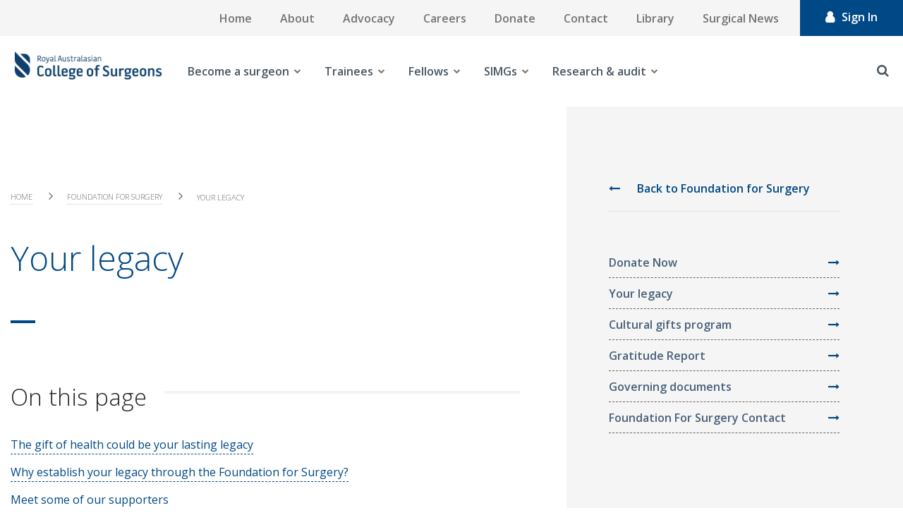

--- FILE ---
content_type: text/html; charset=utf-8
request_url: https://www.surgeons.org/foundation-for-surgery/your-legacy
body_size: 26651
content:



<!DOCTYPE html>
<!--[if lt IE 7]>      <html class="no-js lt-ie9 lt-ie8 lt-ie7"> <![endif]-->
<!--[if IE 7]>         <html class="no-js lt-ie9 lt-ie8"> <![endif]-->
<!--[if IE 8]>         <html class="no-js lt-ie9"> <![endif]-->
<!--[if gt IE 8]><!-->
<html class="no-js" lang="en">
<!--<![endif]-->
<head>
<link href="https://www.surgeons.org/-/media/Feature/Experience-Accelerator/Bootstrap-4/Bootstrap-4/Styles/pre-optimized-min.css?rev=385874fc46a5448daa68b4c82d526760&t=20250326T123729Z&hash=ABC1FA4ACB090A3616D8C05CDC5DAF3B" rel="stylesheet"><link href="https://www.surgeons.org/-/media/Base-Themes/Core-Libraries/styles/pre-optimized-min.css?rev=e25c11e6bc294f71892e08cf20683cca&t=20250326T123726Z&hash=CC00D4DA0C0154F9B0DF5506673892A1" rel="stylesheet"><link href="https://www.surgeons.org/-/media/Base-Themes/Main-Theme/styles/pre-optimized-min.css?rev=43ab6dc530f9474ea6ca4435c4e7773c&t=20250326T123728Z&hash=6ADF726EE6FAED1855468C4E4F388446" rel="stylesheet"><link href="https://www.surgeons.org/-/media/Themes/RACS/surgeons-org/Custom/styles/component-accordion.css?rev=6aa0d443f5624b729efbb9a1e1cd8fbe&hash=C20BF41A81FC725D534906509778DFA3" rel="stylesheet"><link href="https://www.surgeons.org/-/media/Themes/RACS/surgeons-org/Custom/styles/component-archive.css?rev=c382cacf766743c0a859fefcaed58f7a&hash=03C475B0EA0834037EA0A0814AC28CD2" rel="stylesheet"><link href="https://www.surgeons.org/-/media/Themes/RACS/surgeons-org/Custom/styles/component-breadcrumb.css?rev=646fc548eeca4c7282a15c609ce1fe73&hash=52EFF3FB3178C2D083E2032E92A26F71" rel="stylesheet"><link href="https://www.surgeons.org/-/media/Themes/RACS/surgeons-org/Custom/styles/component-carousel.css?rev=d912565352024b03a97a4475e0dd0287&hash=9F0D9067B97FBC2EDAD4A3C39F34B44A" rel="stylesheet"><link href="https://www.surgeons.org/-/media/Themes/RACS/surgeons-org/Custom/styles/component-column-splitter.css?rev=624bbc822e1049b18e99257f0cad4d23&hash=B87157D3171023270658251699FED9C4" rel="stylesheet"><link href="https://www.surgeons.org/-/media/Themes/RACS/surgeons-org/Custom/styles/component-container.css?rev=41d409b0c319463396c4ff1f5c5c49b4&hash=FAE357CBD3ECC463531C7B59C66B00E1" rel="stylesheet"><link href="https://www.surgeons.org/-/media/Themes/RACS/surgeons-org/Custom/styles/component-divider.css?rev=ee05f69dc19742d38d1cdaa10d12c705&hash=1477718A5D4F6AB66D897EE41C6A1F59" rel="stylesheet"><link href="https://www.surgeons.org/-/media/Themes/RACS/surgeons-org/Custom/styles/component-event-list.css?rev=2c4308b4eb874c3183e3814e9c4ce486&hash=2684E02AE53499B2E39F83AEE17842C4" rel="stylesheet"><link href="https://www.surgeons.org/-/media/Themes/RACS/surgeons-org/Custom/styles/component-facebook-comments.css?rev=b5de2f64eaad4aefa09e196ac71f25ca&hash=79F82DE922C0B5A2B5233AAF0CE1D801" rel="stylesheet"><link href="https://www.surgeons.org/-/media/Themes/RACS/surgeons-org/Custom/styles/component-feed.css?rev=201bb1e45c314933af3a0fce53efcdd3&hash=5E4A3036D7F66A91D2F09C1CCD8429B7" rel="stylesheet"><link href="https://www.surgeons.org/-/media/Themes/RACS/surgeons-org/Custom/styles/component-field-editor.css?rev=7ed1b341c3f242b29313078f0526d1b9&hash=FC2B87EAB17596B4A07A3DE4F70A7835" rel="stylesheet"><link href="https://www.surgeons.org/-/media/Themes/RACS/surgeons-org/Custom/styles/component-file-list.css?rev=823328d54acf4c76b1f3cdb3164b78de&hash=A5E07DA5FECBBAA31BC8CE51C00E2877" rel="stylesheet"><link href="https://www.surgeons.org/-/media/Themes/RACS/surgeons-org/Custom/styles/component-flash.css?rev=7917f830d3d845ae86a49e605eaa20bb&hash=B63607A933E466E4D39CFEAD7CA80097" rel="stylesheet"><link href="https://www.surgeons.org/-/media/Themes/RACS/surgeons-org/Custom/styles/component-flip.css?rev=4348e7d2b4584242956075258c58fbc0&hash=E64971E9522A2141F4335CA80CD59C82" rel="stylesheet"><link href="https://www.surgeons.org/-/media/Themes/RACS/surgeons-org/Custom/styles/component-forms.css?rev=214fdb0223c347de8118d4073fd487fb&hash=B282954371CC2D8D6DC70B1A99F615B4" rel="stylesheet"><link href="https://www.surgeons.org/-/media/Themes/RACS/surgeons-org/Custom/styles/component-fullcalendar.css?rev=63a614d17390488c856c0ee74cb73a45&hash=5F8574E4D7ACAABC13F6B75DEA798E75" rel="stylesheet"><link href="https://www.surgeons.org/-/media/Themes/RACS/surgeons-org/Custom/styles/component-galleria.css?rev=8811034afcdc46b7a799b2be19647220&hash=B4F6A0AD5F90447A5ABE3C604FA8710C" rel="stylesheet"><link href="https://www.surgeons.org/-/media/Themes/RACS/surgeons-org/Custom/styles/component-iframe.css?rev=2c53300a0521450996f88eaf12ed8779&hash=CED7B82D92B4ACC1C8C6485DB453E583" rel="stylesheet"><link href="https://www.surgeons.org/-/media/Themes/RACS/surgeons-org/Custom/styles/component-image.css?rev=8085c55fb3514a26a99befcafcafe934&hash=9591676BF890105F84A799DD2BAA8B68" rel="stylesheet"><link href="https://www.surgeons.org/-/media/Themes/RACS/surgeons-org/Custom/styles/component-language-selector.css?rev=207281b9051c433aad230cce81b3f8f2&hash=CBE3FB4AC17688E6E03F49EF5F6B303D" rel="stylesheet"><link href="https://www.surgeons.org/-/media/Themes/RACS/surgeons-org/Custom/styles/component-link.css?rev=25bcd7061cb04873bf76afc541d98634&hash=A3E535946EB977D152F012D3C90AC3FE" rel="stylesheet"><link href="https://www.surgeons.org/-/media/Themes/RACS/surgeons-org/Custom/styles/component-link-list.css?rev=9cbe2332e65e4e568a37dbb0e2cb5a7b&hash=A33385C6712B1CBBB47DE45C52FCD6F6" rel="stylesheet"><link href="https://www.surgeons.org/-/media/Themes/RACS/surgeons-org/Custom/styles/component-login.css?rev=1fbdd3bff1ca494181bdc4343f7b96f2&hash=94E2E7A80BE41517E86BCD7246BC13C5" rel="stylesheet"><link href="https://www.surgeons.org/-/media/Themes/RACS/surgeons-org/Custom/styles/component-logout.css?rev=ad54e69f6c66442c96ec730c63e5884f&hash=0731DAFE50EF7ACA13A51C52AE524796" rel="stylesheet"><link href="https://www.surgeons.org/-/media/Themes/RACS/surgeons-org/Custom/styles/component-map.css?rev=ad021b4eacbd4da6939a2229ae3c701c&hash=96953409AC5D03AD215876CB76650DF7" rel="stylesheet"><link href="https://www.surgeons.org/-/media/Themes/RACS/surgeons-org/Custom/styles/component-media-link.css?rev=1667139ac43547f68237c3b9ac5881ff&hash=274A939C9A7996E8A48693D881E4E5C5" rel="stylesheet"><link href="https://www.surgeons.org/-/media/Themes/RACS/surgeons-org/Custom/styles/component-navigation.css?rev=de5fbf6df8834f1499cf986341e7f79c&hash=DD33BEA7816FFBC9B2241E4697F96922" rel="stylesheet"><link href="https://www.surgeons.org/-/media/Themes/RACS/surgeons-org/Custom/styles/component-page-list.css?rev=e8df1103feaf409080648d990e2763ed&hash=3F02CAAA7EFB69354C62185214C9970D" rel="stylesheet"><link href="https://www.surgeons.org/-/media/Themes/RACS/surgeons-org/Custom/styles/component-pagination.css?rev=db06b14a987f4728a0f925c86d2a5df2&hash=8757FA2CC5997473D8BA93F2A69A0B76" rel="stylesheet"><link href="https://www.surgeons.org/-/media/Themes/RACS/surgeons-org/Custom/styles/component-playlist.css?rev=0da24bc2bcc244c59445c5be8e3e63fd&hash=CD27D74F227FEC5117EEDF295A7DA2F2" rel="stylesheet"><link href="https://www.surgeons.org/-/media/Themes/RACS/surgeons-org/Custom/styles/component-promo.css?rev=41042d8bae4b4bf8a69e1f9363f3ef84&hash=CC6EA9CBA60FED8FB4C42011313AA441" rel="stylesheet"><link href="https://www.surgeons.org/-/media/Themes/RACS/surgeons-org/Custom/styles/component-richtext-content.css?rev=63ce5cbe76f9412fa53b33f3d1c22fac&hash=298C21C9D7A9443A911123C2FCB8EF4A" rel="stylesheet"><link href="https://www.surgeons.org/-/media/Themes/RACS/surgeons-org/Custom/styles/component-search-other.css?rev=17cc5e4c13d340c0b0bd6d65dbff2fcc&hash=5996224C7F29D51E38B66C2B7D4317C7" rel="stylesheet"><link href="https://www.surgeons.org/-/media/Themes/RACS/surgeons-org/Custom/styles/component-search-results.css?rev=52db295eb8ed45b48fd1ecc6b3453f65&hash=C9DA54E51F8AB9258CA82F14F310D6D6" rel="stylesheet"><link href="https://www.surgeons.org/-/media/Themes/RACS/surgeons-org/Custom/styles/component-sitecore-form.css?rev=eaca68ca7eb648b2acf35918b277f84b&hash=45631BE355B5A813AE5D78F2AF2F6C7A" rel="stylesheet"><link href="https://www.surgeons.org/-/media/Themes/RACS/surgeons-org/Custom/styles/component-site-selector.css?rev=d945c9f85fce40c6b2aeea65d80f6521&hash=007AFA9267C4198AF1E250BF9101B72A" rel="stylesheet"><link href="https://www.surgeons.org/-/media/Themes/RACS/surgeons-org/Custom/styles/component-skip-link.css?rev=2173656cc84e463f814dea685af37dc3&hash=C6C8FCA53083D4B966D889EF00B34C89" rel="stylesheet"><link href="https://www.surgeons.org/-/media/Themes/RACS/surgeons-org/Custom/styles/component-snippet.css?rev=01efdbc9eba946aa83693d5a77714c81&hash=07786F39812F48FDED0320EF801834C4" rel="stylesheet"><link href="https://www.surgeons.org/-/media/Themes/RACS/surgeons-org/Custom/styles/component-social-media-share.css?rev=5a4898fee2814caeb8e3d8fd04886221&hash=563CE810CE83B26F22579EB859B65C6E" rel="stylesheet"><link href="https://www.surgeons.org/-/media/Themes/RACS/surgeons-org/Custom/styles/component-tabs.css?rev=2b2a61bff9ea4c749d8d5e1e2a8be37e&hash=2EAFD04D32994F0D0DAFBDDCA5161BF3" rel="stylesheet"><link href="https://www.surgeons.org/-/media/Themes/RACS/surgeons-org/Custom/styles/component-tag-cloud.css?rev=2632a178e1e643808bb3dc7916cd5508&hash=9F7CB90BEF18A9BCD921FB0215F92E51" rel="stylesheet"><link href="https://www.surgeons.org/-/media/Themes/RACS/surgeons-org/Custom/styles/component-tag-list.css?rev=e0b2c1fbce784da4b305e2e8c33d9213&hash=7A60A4E1CF14AE1262B2FBA48A9689F8" rel="stylesheet"><link href="https://www.surgeons.org/-/media/Themes/RACS/surgeons-org/Custom/styles/component-title.css?rev=2b1298957f664e1e90c229aeae66cd0f&hash=0D5A4A8FB80BB8932FC932B70D760A51" rel="stylesheet"><link href="https://www.surgeons.org/-/media/Themes/RACS/surgeons-org/Custom/styles/component-toggle.css?rev=6fbfbb6a74644b148eb61adecdcbe29e&hash=CF99824B634DB046AC25F88E5E83E50A" rel="stylesheet"><link href="https://www.surgeons.org/-/media/Themes/RACS/surgeons-org/Custom/styles/component-twitter.css?rev=2f428cd7001e443ebda29f424ecd62e0&hash=925CB1C5C019088C7F47AD7E1953F699" rel="stylesheet"><link href="https://www.surgeons.org/-/media/Themes/RACS/surgeons-org/Custom/styles/component-video.css?rev=e11016a7e17e41298f76f83355c2d3b5&hash=CB1278778032391335DD01619E596900" rel="stylesheet"><link href="https://www.surgeons.org/-/media/Themes/RACS/surgeons-org/Custom/styles/custom-component-.css?rev=e11016a7e17e41298f76f83355c2d3b5&hash=6B382B0A5AA27350214DBE1C4086805E" rel="stylesheet"><link href="https://www.surgeons.org/-/media/Themes/RACS/surgeons-org/Custom/styles/custom-component-accordion.css?rev=7c238bdb7a224b35b61bba2464873980&hash=B6C8F517BE1E1D24E99C9F89AE53AD7F" rel="stylesheet"><link href="https://www.surgeons.org/-/media/Themes/RACS/surgeons-org/Custom/styles/custom-component-background-image.css?rev=1fa14dddd6d14048b1d46ce9c8d2ae7d&hash=6E3DC3F824EFC3BE1914BEC358082A7F" rel="stylesheet"><link href="https://www.surgeons.org/-/media/Themes/RACS/surgeons-org/Custom/styles/custom-component-back-to-top.css?rev=a1b136e9c8974d298dc8bd190da70b16&hash=AC57B547A88C9383F725F1F00E157760" rel="stylesheet"><link href="https://www.surgeons.org/-/media/Themes/RACS/surgeons-org/Custom/styles/custom-component-breadcrumb.css?rev=b9bcbc42b85241dc8c47018cfde90e73&hash=DE706FD869A962066BAB19A78CEA83B2" rel="stylesheet"><link href="https://www.surgeons.org/-/media/Themes/RACS/surgeons-org/Custom/styles/custom-component-calendar-event.css?rev=90a45edb325142ef8c1a2bfab88c27a5&hash=DC7E2FBEB716C5847F02A88E6FC4C4BA" rel="stylesheet"><link href="https://www.surgeons.org/-/media/Themes/RACS/surgeons-org/Custom/styles/custom-component-calendar-home.css?rev=c93338dffcb641ba9ca9ed91ce6dca26&hash=2D1A3B7A1CF045AC4EFCD41C15A0DF7D" rel="stylesheet"><link href="https://www.surgeons.org/-/media/Themes/RACS/surgeons-org/Custom/styles/custom-component-error.css?rev=b95010147fd644fb80d556206ac830dd&hash=7623EA4493BE1BF45E70806380BA8871" rel="stylesheet"><link href="https://www.surgeons.org/-/media/Themes/RACS/surgeons-org/Custom/styles/custom-component-event-detail.css?rev=9efb2e6e83e94334b7d4e419a821f27e&hash=898023248A7FF367C9FF214241697340" rel="stylesheet"><link href="https://www.surgeons.org/-/media/Themes/RACS/surgeons-org/Custom/styles/custom-component-examination.css?rev=f8e2d57ee2274f5a9b9e0ece311c6c3c&hash=29B467E5D0252E79C512038F8ABF769D" rel="stylesheet"><link href="https://www.surgeons.org/-/media/Themes/RACS/surgeons-org/Custom/styles/custom-component-feed.css?rev=344f8707a9804e0bbe8d595a78dc1aea&hash=05154638CB1AF062774D9380DCB1226C" rel="stylesheet"><link href="https://www.surgeons.org/-/media/Themes/RACS/surgeons-org/Custom/styles/custom-component-fellowship-template.css?rev=0ba14d35a0b84691b183a28dbcd1b505&hash=99F75C668F44D5B89581A016A5301494" rel="stylesheet"><link href="https://www.surgeons.org/-/media/Themes/RACS/surgeons-org/Custom/styles/custom-component-find-resources.css?rev=d7e71e6b2d8949a19c60a4b1043484c8&hash=BA84E8B3D9D069915844604169B3B899" rel="stylesheet"><link href="https://www.surgeons.org/-/media/Themes/RACS/surgeons-org/Custom/styles/custom-component-footer.css?rev=02922d4e8d28459ab082a007adce1b60&hash=012A649DD2672AA436F92572E5C75021" rel="stylesheet"><link href="https://www.surgeons.org/-/media/Themes/RACS/surgeons-org/Custom/styles/custom-component-form.css?rev=591f002ebcd2416f9d1cafbdb005780c&hash=2217EADA73F56871667AF6704C0AC712" rel="stylesheet"><link href="https://www.surgeons.org/-/media/Themes/RACS/surgeons-org/Custom/styles/custom-component-general-links.css?rev=780f2229469343c5a31949080eacafc3&hash=7FDFFE51C9D00CF758F187BE83A182EA" rel="stylesheet"><link href="https://www.surgeons.org/-/media/Themes/RACS/surgeons-org/Custom/styles/custom-component-homepage-carousel.css?rev=d8b8eda150fb49dbaa21c890804ce9ec&hash=BD179E8495A776B6B86EFBA611B3D888" rel="stylesheet"><link href="https://www.surgeons.org/-/media/Themes/RACS/surgeons-org/Custom/styles/custom-component-latest-news-home.css?rev=f6d5fa30b35f4333b7955c30d6b7517f&hash=18021ED22E24CE61A51EEDEAF0A34F36" rel="stylesheet"><link href="https://www.surgeons.org/-/media/Themes/RACS/surgeons-org/Custom/styles/custom-component-library-landing.css?rev=dd8738a0551b40e581f1a5a1737e4391&hash=18E357A9393BA45C8D54FE5EB8D15EE2" rel="stylesheet"><link href="https://www.surgeons.org/-/media/Themes/RACS/surgeons-org/Custom/styles/custom-component-library-listing.css?rev=49be7dc56afa421fa14180f743165a8a&hash=853255799D1EC3F7BA5A6A550BD7C074" rel="stylesheet"><link href="https://www.surgeons.org/-/media/Themes/RACS/surgeons-org/Custom/styles/custom-component-library-tiles.css?rev=f31619f521a941398a98a829ef02351b&hash=2EE9C92F1CD042479EC2C24474B2706F" rel="stylesheet"><link href="https://www.surgeons.org/-/media/Themes/RACS/surgeons-org/Custom/styles/custom-component-link-list-block.css?rev=eb3b1ea447ce4817a124b077dff8fe7e&hash=CC93A6F668EE947F8F70C72C3795A25E" rel="stylesheet"><link href="https://www.surgeons.org/-/media/Themes/RACS/surgeons-org/Custom/styles/custom-component-link-square.css?rev=c9359ab07a184f5396b602233086c206&hash=DA6CE6593F649A5BD3B7536CBDB28192" rel="stylesheet"><link href="https://www.surgeons.org/-/media/Themes/RACS/surgeons-org/Custom/styles/custom-component-live-chat.css?rev=941662cbae384ae0988104cb0c8ad67a&hash=7835D5A2900578A2F46510790CFBFE71" rel="stylesheet"><link href="https://www.surgeons.org/-/media/Themes/RACS/surgeons-org/Custom/styles/custom-component-login.css?rev=b0c937dca7134b69bb69823742eebf5c&hash=3B2BD9F61BA3135D7596FAEF5C5D968F" rel="stylesheet"><link href="https://www.surgeons.org/-/media/Themes/RACS/surgeons-org/Custom/styles/custom-component-main-desktop-nav.css?rev=a2eb6a38ee914ac8a1614becb062fe05&hash=1A1E2D1BC6EA0468C5745A23159E77A7" rel="stylesheet"><link href="https://www.surgeons.org/-/media/Themes/RACS/surgeons-org/Custom/styles/custom-component-mobile-nav.css?rev=fafd75a3c8b8425cbaefc4d1735af5bb&hash=DF0926A59ABFCB10873882F6AE2B6140" rel="stylesheet"><link href="https://www.surgeons.org/-/media/Themes/RACS/surgeons-org/Custom/styles/custom-component-mobile-tabs.css?rev=c94ca3879b6847d39136412a130e26fd&hash=CEF34153F30BD293071DE15B7C5176B5" rel="stylesheet"><link href="https://www.surgeons.org/-/media/Themes/RACS/surgeons-org/Custom/styles/custom-component-news-article-block.css?rev=22d11242ecdc4aa1b473717af8021309&hash=8ECC4DF8B17DDBB42E242CAD93002C01" rel="stylesheet"><link href="https://www.surgeons.org/-/media/Themes/RACS/surgeons-org/Custom/styles/custom-component-news-listing-grid.css?rev=01f438bc92a24997881cae6e1b14df6c&hash=89646D2DEC854496FC8E3374560D2A21" rel="stylesheet"><link href="https://www.surgeons.org/-/media/Themes/RACS/surgeons-org/Custom/styles/custom-component-news-listing-list.css?rev=219f9e729cf94d33a02b94996d1a748b&hash=FD82E4CE7248320DEF6D16349B8F698A" rel="stylesheet"><link href="https://www.surgeons.org/-/media/Themes/RACS/surgeons-org/Custom/styles/custom-component-on-this-page.css?rev=d53ee5944bcd4ac685755c2f3a765cce&hash=D4FD904DD3137245D8B5FB0EC899AC0C" rel="stylesheet"><link href="https://www.surgeons.org/-/media/Themes/RACS/surgeons-org/Custom/styles/custom-component-overlay.css?rev=1fa0e67f18d34e8bb2c84ebaebedcee2&hash=E79FB7D6FF64545F976396C985C23A23" rel="stylesheet"><link href="https://www.surgeons.org/-/media/Themes/RACS/surgeons-org/Custom/styles/custom-component-page-header.css?rev=00f2b95162154d9d8b9ce677362ef489&hash=3F2FAD5EB7FE6A0AF97F5747FF627C10" rel="stylesheet"><link href="https://www.surgeons.org/-/media/Themes/RACS/surgeons-org/Custom/styles/custom-component-pagination.css?rev=4a9ad20e12a2499e88edc589dd652591&hash=429A76F89D63F5F205A5D013DB80801F" rel="stylesheet"><link href="https://www.surgeons.org/-/media/Themes/RACS/surgeons-org/Custom/styles/custom-component-pathway-form.css?rev=947b0a0e56e04d9e81685c7b1a19bd26&hash=FDBD53C26BCC7DCCD211EF4669C9EE37" rel="stylesheet"><link href="https://www.surgeons.org/-/media/Themes/RACS/surgeons-org/Custom/styles/custom-component-primary-nav.css?rev=54da181aca9b49c1aec6965bbbd04a1f&hash=436F3B7DF617AC52A36F5C53DA746EFC" rel="stylesheet"><link href="https://www.surgeons.org/-/media/Themes/RACS/surgeons-org/Custom/styles/custom-component-related-links.css?rev=9c28d294c7e24266b8a96d8ae6528609&hash=D05AB1703CAE8E60FDBE05F1FBA48718" rel="stylesheet"><link href="https://www.surgeons.org/-/media/Themes/RACS/surgeons-org/Custom/styles/custom-component-search.css?rev=efb3ce1ada5a4447ba04f8583cc2f82d&hash=D6218A189107CD86703A825AF2EA18D2" rel="stylesheet"><link href="https://www.surgeons.org/-/media/Themes/RACS/surgeons-org/Custom/styles/custom-component-search-filters.css?rev=4adae8c19d87465690d73d3e94aaac60&hash=84A78E9117CB371268DA158699B6EF4E" rel="stylesheet"><link href="https://www.surgeons.org/-/media/Themes/RACS/surgeons-org/Custom/styles/custom-component-search-results.css?rev=82251b0a561043b4b5b3a277c563eb1f&hash=F9E7F1E2B9EE4DFE1174190FC4AD3509" rel="stylesheet"><link href="https://www.surgeons.org/-/media/Themes/RACS/surgeons-org/Custom/styles/custom-component-secondary-block.css?rev=d1174ebabb5e42d79af8140996b387be&hash=18CC0D03E38EF69927AD80DCD62A1D05" rel="stylesheet"><link href="https://www.surgeons.org/-/media/Themes/RACS/surgeons-org/Custom/styles/custom-component-sidebar-nav.css?rev=9244e8c10cd346778effe3dcf2fe8631&hash=FD6A60A13903D160404C080BB89F8C7D" rel="stylesheet"><link href="https://www.surgeons.org/-/media/Themes/RACS/surgeons-org/Custom/styles/custom-component-site-search.css?rev=b71b3c8553b84e7bb2e8431d54b84099&hash=661E35FC6ACC4553F52990B6BD3CE8B3" rel="stylesheet"><link href="https://www.surgeons.org/-/media/Themes/RACS/surgeons-org/Custom/styles/custom-component-social-links.css?rev=8a5765b309e64c94ae0990cce8da1c97&hash=816AAFBB2CC287C8B0B18E991B58BD03" rel="stylesheet"><link href="https://www.surgeons.org/-/media/Themes/RACS/surgeons-org/Custom/styles/custom-component-surgeon-listing.css?rev=b7de4ec687fb4fb098069e3e8547a5f7&hash=A2C5BFE2699F5E7B564ABCE7A91D0BDE" rel="stylesheet"><link href="https://www.surgeons.org/-/media/Themes/RACS/surgeons-org/Custom/styles/custom-component-surgeon-profile.css?rev=b6af58c33d8e4640a8626bd1c0eb4025&hash=CDC3E1323B6B3AFB31827663E7A55138" rel="stylesheet"><link href="https://www.surgeons.org/-/media/Themes/RACS/surgeons-org/Custom/styles/custom-component-tabs.css?rev=fb40645020bd4ffd8d9f30ddb14a77ea&hash=60140CB09E0DA395504687DB4D4D365D" rel="stylesheet"><link href="https://www.surgeons.org/-/media/Themes/RACS/surgeons-org/Custom/styles/custom-component-timeline.css?rev=ce631deb01044b9bb2eaf1ead49af80e&hash=3A86EEDB3D1FD35BA0C2D8375EB1EAB2" rel="stylesheet"><link href="https://www.surgeons.org/-/media/Themes/RACS/surgeons-org/Custom/styles/custom-component-top-menu.css?rev=6769309766764d0b8dde017be681185f&hash=BDF701DBD72B1869824BE963433AA911" rel="stylesheet"><link href="https://www.surgeons.org/-/media/Themes/RACS/surgeons-org/Custom/styles/custom-component-upcoming-events-home.css?rev=db904cf441224abfa474ed445e8abf03&hash=D77E28E6CC616704B5C7A08F6F0DD65B" rel="stylesheet"><link href="https://www.surgeons.org/-/media/Themes/RACS/surgeons-org/Custom/styles/custom-component-utilities.css?rev=776f0a1294b54a989ed3b75464f28e9f&hash=E4BF0E698AC83BFEA9870DBF56E99B0F" rel="stylesheet"><link href="https://www.surgeons.org/-/media/Themes/RACS/surgeons-org/Custom/styles/custom-component-utility-task-bar.css?rev=a353e41664c444da9f0b04a6c001a881&hash=B39F5C641D8B9C373059F22D994992FB" rel="stylesheet"><link href="https://www.surgeons.org/-/media/Themes/RACS/surgeons-org/Custom/styles/custom-loading-icon.css?rev=148bd38dd3254408ba7003712b05fdd6&hash=1C4396F42A6CE5F02031B0B31BCC88C4" rel="stylesheet"><link href="https://www.surgeons.org/-/media/Themes/RACS/surgeons-org/Custom/styles/main.css?rev=5fac608223634ff7a4f9e293638247b5&hash=C56F0923B4AB54E4EC1E6800FEB5571A" rel="stylesheet"><link href="https://www.surgeons.org/-/media/Themes/RACS/surgeons-org/Custom/styles/news-listing.css?rev=35ed18b07a154c589c887d0607a8d1c6&hash=16C05A9E1DE0C784A324D0A7CBA7D4E2" rel="stylesheet"><link href="https://www.surgeons.org/-/media/Themes/RACS/surgeons-org/Custom/styles/news-listing-2.css?rev=7aeea18a9279438696daabaef4c36e6b&hash=526F51FE02314B788B72793EEBBF8D7C" rel="stylesheet"><link href="https://www.surgeons.org/-/media/Themes/RACS/surgeons-org/Custom/styles/overlay.css?rev=687a0450551e4ac4b3ac83eef8a0a8b3&hash=3A6BCCCFAB82A98653804B49B3608070" rel="stylesheet"><link href="https://www.surgeons.org/-/media/Themes/RACS/surgeons-org/Custom/styles/privacy-warning.css?rev=87ccee60056e47f88c1a5befcf20a49e&hash=5E2E19CB5A89659C655D1C77FBD3519D" rel="stylesheet"><link href="https://www.surgeons.org/-/media/Themes/RACS/surgeons-org/Custom/styles/styles.css?rev=49f576fe8a9d4576b5a26ca695299780&hash=211D2F6E4E07EA5164CA7D6B3A9EB0AC" rel="stylesheet">    
    


    <title>Your legacy | RACS</title>


<link rel="canonical" href="https://www.surgeons.org/Foundation-for-Surgery/your-legacy" />



    <link href="/-/media/Project/RACS/surgeons-org/RACS_favicon.ico?rev=7d7ef81b28de45ca96c0399460c90948" rel="shortcut icon" />



<meta property="og:title"  content="Your legacy" /><meta property="og:url"  content="https://www.surgeons.orghttps://www.surgeons.org/Foundation-for-Surgery/your-legacy" />





<meta property="twitter:title"  content="Your legacy" /><meta property="twitter:card"  content="summary_large_image" />

    <meta name="viewport" content="width=device-width, initial-scale=1, shrink-to-fit=no, maximum-scale=1"/>


<!-- Google Tag Manager -->
<script>(function(w,d,s,l,i){w[l]=w[l]||[];w[l].push({'gtm.start':
new Date().getTime(),event:'gtm.js'});var f=d.getElementsByTagName(s)[0],
j=d.createElement(s),dl=l!='dataLayer'?'&l='+l:'';j.async=true;j.src=
'https://www.googletagmanager.com/gtm.js?id='+i+dl;f.parentNode.insertBefore(j,f);
})(window,document,'script','dataLayer','GTM-WMKD9JG');</script>
<!-- End Google Tag Manager -->
<script async src="https://securepubads.g.doubleclick.net/tag/js/gpt.js"></script>
<script>
  window.googletag = window.googletag || {cmd: []};
  googletag.cmd.push(function() {
    googletag.defineSlot('/22975845616/SN_2', [[1200, 138], [300, 250], [400, 400]], 'div-gpt-ad-1712803072909-0').addService(googletag.pubads());
    googletag.pubads().enableSingleRequest();
    googletag.enableServices();
  });
</script>

<script type="text/javascript">
function checkBrowser()
{
    var ie = /MSIE (\d+)/.exec(navigator.userAgent);
    ie = ie? ie[1] : null;
    if(ie && ie <= 9)
    {
		// Don't run in experience editor
		var field = 'sc_mode';
		var url = window.location.href;
		if(url.indexOf('?' + field + '=') != -1) {
			return;
		} else if(url.indexOf('&' + field + '=') != -1) {
			return;
		}
		
		document.write( '<!doctype html>\n' );
		document.write( '<html lang=\"en\">\n' );
		document.write( '<head>\n' );
		document.write( '	<title>RACS</title>\n' );
		document.write( '	<style>\n' );
		document.write( '		html, body {\n' );
		document.write( '			background-color: #fff;\n' );
		document.write( '			color: #51626F;\n' );
		document.write( '			font-family: sans-serif;\n' );
		document.write( '			font-size: 22px;\n' );
		document.write( '			font-weight: 300;\n' );
		document.write( '		}\n' );
		document.write( '      </style>\n' );
		document.write( '	</head>\n' );
		document.write( '		<div style=\"margin: 7em auto; width: 83.3%; max-width: 72em;\">\n' );
		document.write( '			<h1 style=\"color: #024778; font-size: 40px; margin-bottom: 30px;\">Your Browser Is Not Supported</h1>\n' );
		document.write( '			<div style=\"padding-left: 55px;\">\n' );
		document.write( '				If you are using Internet Explorer please upgrade your browser to version 10 or more to view the website.\n' );
		document.write( '				Alternatively, you can view the website using Google Chrome or Firefox.\n' );
		document.write( '			</div>\n' );
		document.write( '		</div>		\n' );
		document.write( '</html>' );
	}
}

window.onload = function() {
		checkBrowser();
}
</script>

<!-- jQuery 1.8 or later, 33 KB -->
<script src="https://ajax.googleapis.com/ajax/libs/jquery/1.11.1/jquery.min.js"></script>

<!-- Fotorama from CDNJS, 19 KB -->
<link  href="https://cdnjs.cloudflare.com/ajax/libs/fotorama/4.6.4/fotorama.css" rel="stylesheet">
<script src="https://cdnjs.cloudflare.com/ajax/libs/fotorama/4.6.4/fotorama.js"></script>

<link href="https://fonts.googleapis.com/css?family=Open+Sans:300,300i,400,400i,600,600i,700,700i,800,800i&subset=cyrillic,cyrillic-ext,greek,greek-ext,latin-ext,vietnamese" rel="stylesheet" type="text/css">
</head>
<body class="default-device bodyclass">
    


<!-- Google Tag Manager (noscript) -->
<noscript><iframe src="https://www.googletagmanager.com/ns.html?id=GTM-WMKD9JG"
height="0" width="0" style="display:none;visibility:hidden"></iframe></noscript>
<!-- End Google Tag Manager (noscript) -->

<!-- Usabilla Combicode for RACS-->
<!-- Begin Usabilla for Websites embed code -->
<!--
<script type="text/javascript">/*{literal}<![CDATA[*/window.lightningjs||function(c){function g(b,d){d&&(d+=(/\?/.test(d)?"&":"?")+"lv=1");c[b]||function(){var i=window,h=document,j=b,g=h.location.protocol,l="load",k=0;(function(){function b(){a.P(l);a.w=1;c[j]("_load")}c[j]=function(){function m(){m.id=e;return c[j].apply(m,arguments)}var b,e=++k;b=this&&this!=i?this.id||0:0;(a.s=a.s||[]).push([e,b,arguments]);m.then=function(b,c,h){var d=a.fh[e]=a.fh[e]||[],j=a.eh[e]=a.eh[e]||[],f=a.ph[e]=a.ph[e]||[];b&&d.push(b);c&&j.push(c);h&&f.push(h);return m};return m};var a=c[j]._={};a.fh={};a.eh={};a.ph={};a.l=d?d.replace(/^\/\//,(g=="https:"?g:"http:")+"//"):d;a.p={0:+new Date};a.P=function(b){a.p[b]=new Date-a.p[0]};a.w&&b();i.addEventListener?i.addEventListener(l,b,!1):i.attachEvent("on"+l,b);var q=function(){function b(){return["<head></head><",c,' onload="var d=',n,";d.getElementsByTagName('head')[0].",d,"(d.",g,"('script')).",i,"='",a.l,"'\"></",c,">"].join("")}var c="body",e=h[c];if(!e)return setTimeout(q,100);a.P(1);var d="appendChild",g="createElement",i="src",k=h[g]("div"),l=k[d](h[g]("div")),f=h[g]("iframe"),n="document",p;k.style.display="none";e.insertBefore(k,e.firstChild).id=o+"-"+j;f.frameBorder="0";f.id=o+"-frame-"+j;/MSIE[ ]+6/.test(navigator.userAgent)&&(f[i]="javascript:false");f.allowTransparency="true";l[d](f);try{f.contentWindow[n].open()}catch(s){a.domain=h.domain,p="javascript:var d="+n+".open();d.domain='"+h.domain+"';",f[i]=p+"void(0);"}try{var r=f.contentWindow[n];r.write(b());r.close()}catch(t) {
 f[i]=p+'d.write("'+b().replace(/"/g,String.fromCharCode(92)+'"')+'");d.close();'}a.P(2)};
 a.l&&setTimeout(q,0)})()}();c[b].lv="1";return c[b]}var o="lightningjs",k=window[o]=g(o);k.require=g;k.modules=c}({}); if(!navigator.userAgent.match(/Android|BlackBerry|BB10|iPhone|iPad|iPod|Opera Mini|IEMobile/i)) {window.usabilla_live = lightningjs.require("usabilla_live", "//w.usabilla.com/085c204bbe09.js"); } else {window.usabilla_live = lightningjs.require("usabilla_live", "//w.usabilla.com/7670256590ce.js"); }/*]]>{/literal}*/
</script>
-->
    
<!-- #wrapper -->
<div id="wrapper">
    <!-- #header -->
    <header>
        <div id="header" class="container-fluid">
            <div class="row">

<div class="component content container-fluid col-12 d-none d-sm-none d-md-none d-lg-inline d-xl-inline">
    <div class="component-content">
<div><script>
window.addEventListener('DOMContentLoaded', function(event)  {
    var index = -1; 
    var parentEl = document.getElementsByClassName('top-menu')[0].parentElement.parentElement.parentElement;
    for(var i = 0; i < parentEl.classList.length; i++){
        var el = parentEl.classList[i];
        if(el == 'content') {
            index = i;
        }
    }
    if(index != -1) {
        parentEl.classList.remove('content');
    }
});
</script></div><div class="row top-menu__wrapper">
<div class="component link-list top-menu float-right d-none d-sm-none d-md-none d-lg-inline d-xl-inline">
    <div class="component-content">
        
                <ul>
					<li class="item0 odd first">
<div class="top-menu__item field-link"><a data-variantfieldname="Link" href="https://www.surgeons.org/" data-variantitemid="{853634D3-B983-43BC-BCEB-47A901CDF663}">Home</a></div>					</li>
					<li class="item1 even">
<div class="top-menu__item field-link"><a data-variantfieldname="Link" href="https://www.surgeons.org/about-racs" data-variantitemid="{5CDA5C34-C310-416F-B6B6-AF133D0FF129}">About</a></div>					</li>
					<li class="item2 odd">
<div class="top-menu__item field-link"><a data-variantfieldname="Link" href="https://www.surgeons.org/media-centre/advocacy" data-variantitemid="{C4DBB802-8FE1-42E3-913E-20A49E2EE220}">Advocacy</a></div>					</li>
					<li class="item3 even">
<div class="top-menu__item field-link"><a data-variantfieldname="Link" href="https://www.surgeons.org/Careers" data-variantitemid="{42A06E17-0378-4557-8549-44946BD7A5D5}">Careers</a></div>					</li>
					<li class="item4 odd">
<div class="top-menu__item field-link"><a data-variantfieldname="Link" href="https://www.surgeons.org/Foundation-for-Surgery" data-variantitemid="{34AC5AFF-1F1F-4646-BD5B-2D5568279F7D}">Donate</a></div>					</li>
					<li class="item5 even">
<div class="top-menu__item field-link"><a data-variantfieldname="Link" href="https://www.surgeons.org/contact-us" data-variantitemid="{C4E102A7-2B3E-4974-97AB-A4B81F47F0B8}">Contact</a></div>					</li>
					<li class="item6 odd">
<div class="top-menu__item field-link"><a data-variantfieldname="Link" href="https://www.surgeons.org/Library" data-variantitemid="{D9231711-87C0-4240-A1BE-3C5A42539373}">Library</a></div>					</li>
					<li class="item7 even">
<div class="top-menu__item field-link"><a data-variantfieldname="Link" href="https://www.surgeons.org/surgicalnews" data-variantitemid="{D8B56BFA-872E-414F-A359-5D7B9EA81C8C}">Surgical News</a></div>					</li>
					<li class="item8 odd last">
<div class="top-menu__item field-link"><a class="login-button" data-variantfieldname="Link" href="/sso.aspx?signin=1" data-variantitemid="{638DF72D-D7DF-4717-870F-97C5B7DA726F}">Sign In</a></div>					</li>
        </ul>
    </div>
</div>
</div>    </div>
</div>

<div class="component content header__bg-overlay ng-tns-c0-0 ng-trigger ng-trigger-fadeInTransition ng-star-inserted col-12 d-inline d-sm-inline d-md-inline d-lg-inline d-xl-inline">
    <div class="component-content">
    </div>
</div>



<div class="component container-fluid col-12 d-none d-sm-none d-md-none d-lg-inline d-xl-inline primary-navigation-row">
    <div class="component-content" >
<div class="row">
<div class="component content col-12">
    <div class="component-content">
<div class="row main-navigation-desktop"><div class="col-1 col-sm-1 col-md-2 col-lg-3 col-xl-1 main-navigation-desktop__logo-outer">
<div class="component image logo">
    <div class="component-content">
<a title="Logo Image" href="https://www.surgeons.org/"><img src="https://www.surgeons.org/-/media/Project/RACS/surgeons-org/header_logo_v2.png?h=68&amp;iar=0&amp;w=255&amp;rev=f6fd0d60e9a04e48a8c733ec3d26f5fb&amp;hash=24EAEA216F2AFE5FCE564FCE281AE357" alt="RACS logo" width="255" height="68" data-variantitemid="{AA6B5702-8AFA-4913-9B7B-1FE28F0CE7A9}" data-variantfieldname="Image" /></a>    </div>
</div>
</div><div class="col-11 col-sm-11 col-md-10 col-lg-9 col-xl-10 main-navigation-desktop__break"><div class="row">
<div class="component link-list primary-menu col-10 col-sm-10 col-md-10 col-lg-11 col-xl-10">
    <div class="component-content">
        
                <ul>
					<li class="item0 odd first">
<div class="btn dropdown-toggle"><div class="field-link"><a class="display-surgeons" data-variantfieldname="Link" href="https://www.surgeons.org/become-a-surgeon" data-variantitemid="{1425BE56-BE55-45AC-B905-C48D095F100A}">Become a surgeon</a></div><i class="icon-down-open-mini"></i></div>					</li>
					<li class="item1 even">
<div class="btn dropdown-toggle"><div class="field-link"><a class="display-trainees" data-variantfieldname="Link" href="https://www.surgeons.org/Trainees" data-variantitemid="{6DEB91A7-BF69-4513-AB1C-5AE9CBFF3998}">Trainees</a></div><i class="icon-down-open-mini"></i></div>					</li>
					<li class="item2 odd">
<div class="btn dropdown-toggle"><div class="field-link"><a class="display-fellows" data-variantfieldname="Link" href="https://www.surgeons.org/Fellows" data-variantitemid="{0770B2E1-5D29-4810-A523-B1CA70859BEC}">Fellows</a></div><i class="icon-down-open-mini"></i></div>					</li>
					<li class="item3 even">
<div class="btn dropdown-toggle"><div class="field-link"><a class="display-imgs" data-variantfieldname="Link" href="https://www.surgeons.org/SIMGs" data-variantitemid="{42BD4C18-8001-4119-A1A0-76CE3AD9BC81}">SIMGs</a></div><i class="icon-down-open-mini"></i></div>					</li>
					<li class="item4 odd last">
<div class="btn dropdown-toggle"><div class="field-link"><a class="display-research" data-variantfieldname="Link" href="https://www.surgeons.org/research-audit" data-variantitemid="{5FD786CC-744B-404C-B1BB-83068B695120}">Research &amp; audit</a></div><i class="icon-down-open-mini"></i></div>					</li>
        </ul>
    </div>
</div>

<div class="component content main-navigation-desktop-search-button col-2 col-sm-2 col-md-2 col-lg-1 col-xl-2">
    <div class="component-content">
<div><ul class="nav  mobile-menu-opener" aria-label="Secondary menu">
          
          <li class="nav-item search-toggle" role="search">
            <button class="btn start" type="button" aria-expanded="false">
              <i class="icon-search"></i>
            </button>
          </li>

          
          <!---->
        </ul></div>    </div>
</div>
</div></div></div>    </div>
</div>
</div>    </div>
</div>


<div class="component container-fluid col-12 d-none d-sm-none d-md-none d-lg-none d-xl-none" id="navigation-search-box">
    <div class="component-content" >
<div class="row">
<div class="component content col-12">
    <div class="component-content">
<div><div class="collapse navbar-collapse search-box-o container-fluid in show" role="searchbox" aria-expanded="true" aria-hidden="false" style="display: block; overflow: visible; height: auto;">

        <div class="container">
          <div class="row">
            <div class="col col-8 col-md-8 col-lg-9 col-xl-10">
              <input placeholder="Search" autofocus type="text">
            </div>
            <div class="col col-4 col-md-3 col-lg-3 col-xl-2">
              <button class="btn btn-primary">Search</button>
            </div>
          </div>
        </div>
      </div></div>    </div>
</div>
</div>    </div>
</div>


<div class="component container-fluid col-12 d-none d-sm-none d-md-none d-lg-none d-xl-none desktop-navigation-lists">
    <div class="component-content" >
<div class="row">
<div class="component content main-navigation-desktop__item col-12 d-none d-sm-none d-md-none d-lg-none d-xl-none" id="surgeons">
    <div class="component-content">
<div class="container"><div class="row"><div class="col-4"><div class="row">
<div class="component link-list main-nav-desktop-link-list col-12">
    <div class="component-content">
        <h3>Key Information</h3>
                <ul>
					<li class="item0 odd first">
<div class="field-link"><a data-variantfieldname="Link" href="https://www.surgeons.org/become-a-surgeon/About-specialist-surgeons" data-variantitemid="{81C61504-AA18-4E82-9061-40DF5FC5F7D9}">About specialist surgeons</a></div>					</li>
					<li class="item1 even">
<div class="field-link"><a data-variantfieldname="Link" href="https://www.surgeons.org/become-a-surgeon/How-to-become-a-surgeon" data-variantitemid="{83E8A858-E5F4-4B32-A5B9-089870F4E1A2}">How do I become a surgeon?</a></div>					</li>
					<li class="item2 odd">
<div class="field-link"><a data-variantfieldname="Link" href="https://www.surgeons.org/become-a-surgeon/set-selection-requirements-process-and-application" data-variantitemid="{235C1F3F-3268-4696-9983-CA7FAF53BBE5}">Selection process and requirements</a></div>					</li>
					<li class="item3 even">
<div class="field-link"><a data-variantfieldname="Link" href="https://www.surgeons.org/become-a-surgeon/specialist-international-medical-graduates/admission-to-fellowship" data-variantitemid="{E2D7400F-63AC-46B2-81B7-F6AF31B3F479}">Admission to Fellowship</a></div>					</li>
					<li class="item4 odd">
<div class="field-link"><a data-variantfieldname="Link" href="https://www.surgeons.org/become-a-surgeon/international-surgical-training-program" data-variantitemid="{9338436A-F9E8-4E3B-8B03-64D56A0B926D}">International surgical training</a></div>					</li>
					<li class="item5 even last">
<div class="field-link"><a class="view-all" data-variantfieldname="Link" href="https://www.surgeons.org/become-a-surgeon/Key-information" data-variantitemid="{1BD747F0-1005-482C-9623-4C4F01CBE4C5}">View all</a></div>					</li>
        </ul>
    </div>
</div>
</div></div><div class="col-4"><div class="row">
<div class="component link-list main-nav-desktop-link-list col-12">
    <div class="component-content">
        <h3>Resources</h3>
                <ul>
					<li class="item0 odd first">
<div class="field-link"><a data-variantfieldname="Link" href="https://www.surgeons.org/Education/eLearning" data-variantitemid="{2899EAE3-F400-48B7-B510-205931F929C9}">eLearning courses &amp; resources</a></div>					</li>
					<li class="item1 even">
<div class="field-link"><a data-variantfieldname="Link" href="https://www.surgeons.org/conferences-events" data-variantitemid="{CDE54D97-726B-409A-97E8-21A17B1C4284}">College events</a></div>					</li>
					<li class="item2 odd">
<div class="field-link"><a data-variantfieldname="Link" href="https://www.surgeons.org/Resources/interest-groups-sections" data-variantitemid="{21F0DB59-722D-4290-822E-32B62016D342}">Interest groups and sections</a></div>					</li>
					<li class="item3 even">
<div class="field-link"><a data-variantfieldname="Link" href="https://www.surgeons.org/Resources/Member-benefits/scholarships-and-grants-program" data-variantitemid="{44C1E1E4-6C0C-4F39-AEE7-3596CC564D9F}">Scholarships and grants</a></div>					</li>
					<li class="item4 odd last">
<div class="field-link"></div>					</li>
        </ul>
    </div>
</div>
</div></div><div class="col-4"><div class="row"></div></div></div></div>    </div>
</div>

<div class="component content main-navigation-desktop__item col-12 d-none d-sm-none d-md-none d-lg-none d-xl-none" id="trainees">
    <div class="component-content">
<div class="container"><div class="row"><div class="col-4"><div class="row">
<div class="component link-list main-nav-desktop-link-list col-12">
    <div class="component-content">
        <h3>Key Information</h3>
                <ul>
					<li class="item0 odd first">
<div class="field-link"><a data-variantfieldname="Link" href="https://www.surgeons.org/Trainees/trainee-association-racsta" data-variantitemid="{494DB393-34C0-4DED-9AE3-8724B5128D09}">Trainee Association (RACSTA)</a></div>					</li>
					<li class="item1 even">
<div class="field-link"><a data-variantfieldname="Link" href="https://www.surgeons.org/Trainees/the-set-program" data-variantitemid="{9A9F5A34-7CD1-4CB2-8929-095310D937A0}">The surgical training program</a></div>					</li>
					<li class="item2 odd">
<div class="field-link"><a data-variantfieldname="Link" href="https://www.surgeons.org/Trainees/surgical-specialties" data-variantitemid="{B905F0C7-6A46-42F7-B64C-6F3EF9046EA6}">Surgical specialties</a></div>					</li>
					<li class="item3 even">
<div class="field-link"><a data-variantfieldname="Link" href="https://www.surgeons.org/Examinations" data-variantitemid="{D45C062A-F2D1-4EB3-A810-B2532DCB751E}">Examinations</a></div>					</li>
					<li class="item4 odd">
<div class="field-link"><a data-variantfieldname="Link" href="https://www.surgeons.org/Trainees/training-post-accreditation" data-variantitemid="{FCB4BFB7-BDE9-482C-B44F-4036E93C22E9}">Training post accreditation</a></div>					</li>
					<li class="item5 even last">
<div class="field-link"><a class="view-all" data-variantfieldname="Link" href="https://www.surgeons.org/Trainees/Key-information" data-variantitemid="{BD9CA5D9-B6A6-431A-AB77-41CA0AADBB53}">View all</a></div>					</li>
        </ul>
    </div>
</div>
</div></div><div class="col-4"><div class="row">
<div class="component link-list main-nav-desktop-link-list col-12">
    <div class="component-content">
        <h3>Education for Trainees</h3>
                <ul>
					<li class="item0 odd first">
<div class="field-link"><a data-variantfieldname="Link" href="https://www.surgeons.org/Education/Skills-training-courses" data-variantitemid="{364A1FDF-A952-4615-B39E-C70FD76B3619}">Skills training courses</a></div>					</li>
					<li class="item1 even">
<div class="field-link"><a data-variantfieldname="Link" href="https://www.surgeons.org/Education/eLearning" data-variantitemid="{6CF93124-BC8A-4C02-BC54-82B68B483D17}">eLearning courses &amp; resources</a></div>					</li>
					<li class="item2 odd">
<div class="field-link"><a data-variantfieldname="Link" href="https://www.surgeons.org/Education/specialist-training-program" data-variantitemid="{BD40C1F4-BCB4-4C6A-8D72-405F86906255}">Specialist training program</a></div>					</li>
					<li class="item3 even">
<div class="field-link"><a data-variantfieldname="Link" href="https://www.surgeons.org/Library" data-variantitemid="{09CEE09E-8E8E-4F27-91A1-E152CF03288F}">Library</a></div>					</li>
					<li class="item4 odd last">
<div class="field-link"><a class="view-all" data-variantfieldname="Link" href="https://www.surgeons.org/Trainees/Education-for-Trainees" data-variantitemid="{EEEDD108-C4AD-43FB-B6C7-52AAC38048E5}">View all</a></div>					</li>
        </ul>
    </div>
</div>
</div></div><div class="col-4"><div class="row">
<div class="component link-list main-nav-desktop-link-list col-12">
    <div class="component-content">
        <h3>Resources</h3>
                <ul>
					<li class="item0 odd first">
<div class="field-link"><a data-variantfieldname="Link" href="https://www.surgeons.org/Resources/reports-guidelines-publications/useful-guides-standards/RACS-Professional-Skills-Curriculum" data-variantitemid="{46E440E2-ED15-4BC0-B6F6-A3B1B6FFA060}">Training standards for surgeons</a></div>					</li>
					<li class="item1 even">
<div class="field-link"><a data-variantfieldname="Link" href="https://www.surgeons.org/about-racs/Wellbeing" data-variantitemid="{DD1D845B-F342-4452-A84F-0963122FA269}">Surgeon wellbeing</a></div>					</li>
					<li class="item2 odd">
<div class="field-link"><a data-variantfieldname="Link" href="https://www.surgeons.org/conferences-events" data-variantitemid="{57BAA4FD-3222-45A0-8552-C58CB8E732E5}">College events</a></div>					</li>
					<li class="item3 even">
<div class="field-link"><a data-variantfieldname="Link" href="https://www.surgeons.org/Monitoring-and-Evaluation" data-variantitemid="{45DEB616-75BA-4D59-9912-648C78203279}">Monitoring and Evaluation</a></div>					</li>
					<li class="item4 odd">
<div class="field-link"><a data-variantfieldname="Link" href="https://www.surgeons.org/Resources/interest-groups-sections" data-variantitemid="{405E8E51-4D64-442B-A65D-EE726C8B34E7}">Interest groups and sections</a></div>					</li>
					<li class="item5 even">
<div class="field-link"><a data-variantfieldname="Link" href="https://www.surgeons.org/research-audit/morbidity-audits/morbidity-audit-and-logbook-tool/malt-for-trainees" data-variantitemid="{EDD683CA-BAB8-4130-ACC5-F5A842C6D086}">Access Morbidity Audit and Logbook Tool (MALT)</a></div>					</li>
					<li class="item6 odd last">
<div class="field-link"><a class="view-all" data-variantfieldname="Link" href="https://www.surgeons.org/Trainees/Resources" data-variantitemid="{C4E7216C-7B82-412D-B6EE-2BD943569568}">View all</a></div>					</li>
        </ul>
    </div>
</div>
</div></div></div></div>    </div>
</div>

<div class="component content main-navigation-desktop__item col-12 d-none d-sm-none d-md-none d-lg-none d-xl-none" id="fellows">
    <div class="component-content">
<div class="container"><div class="row"><div class="col-4"><div class="row">
<div class="component link-list main-nav-desktop-link-list col-12">
    <div class="component-content">
        <h3>Key Information and resources</h3>
                <ul>
					<li class="item0 odd first">
<div class="field-link"><a data-variantfieldname="Link" href="https://www.surgeons.org/Fellows/Find-a-surgeon" data-variantitemid="{9F8E2E3A-33D0-41AE-A123-4951CDDFA5D5}">&#39;Find a Surgeon&#39; &amp; &#39;practice card&#39;</a></div>					</li>
					<li class="item1 even">
<div class="field-link"><a data-variantfieldname="Link" href="https://www.surgeons.org/Fellows/continuing-professional-development" data-variantitemid="{6E2CF993-D3C4-4D71-9BD6-F04BE9107E66}">Continuing Professional Development (CPD)</a></div>					</li>
					<li class="item2 odd">
<div class="field-link"><a data-variantfieldname="Link" href="https://www.surgeons.org/Resources/reports-guidelines-publications" data-variantitemid="{12C6FEBF-DB5D-4526-B58B-1852B1C46E25}">Reports, guidelines &amp; publications</a></div>					</li>
					<li class="item3 even">
<div class="field-link"><a data-variantfieldname="Link" href="https://www.surgeons.org/Fellows/Fellowship" data-variantitemid="{8AD82F9F-EC81-4287-B6A1-F908218B77E6}">Fellowship</a></div>					</li>
					<li class="item4 odd">
<div class="field-link"><a data-variantfieldname="Link" href="https://www.surgeons.org/Resources/interest-groups-sections" data-variantitemid="{AEA3E4B9-29DA-4C61-910B-7F7CA2C38A1A}">Interest groups and sections</a></div>					</li>
					<li class="item5 even last">
<div class="field-link"><a class="view-all" data-variantfieldname="Link" href="https://www.surgeons.org/Fellows/Key-information-and-resources" data-variantitemid="{63131FFD-1434-466B-AFC3-CC11469D8F9C}">View all</a></div>					</li>
        </ul>
    </div>
</div>
</div></div><div class="col-4"><div class="row">
<div class="component link-list main-nav-desktop-link-list col-12">
    <div class="component-content">
        <h3>Fellowship Education and Training</h3>
                <ul>
					<li class="item0 odd first">
<div class="field-link"><a data-variantfieldname="Link" href="https://www.surgeons.org/Education/eLearning" data-variantitemid="{C20574FC-0FC2-4F2B-AD66-CDDDA8F8E387}">eLearning courses &amp; resources</a></div>					</li>
					<li class="item1 even">
<div class="field-link"><a data-variantfieldname="Link" href="https://www.surgeons.org/Education/Skills-training-courses" data-variantitemid="{71F0A31C-AA69-4541-9926-2A9866366E1E}">Skills training courses</a></div>					</li>
					<li class="item2 odd">
<div class="field-link"><a data-variantfieldname="Link" href="https://www.surgeons.org/about-racs/Wellbeing" data-variantitemid="{ED6C19A1-6032-4B64-989A-1AB8E5AD3F16}">Wellbeing</a></div>					</li>
					<li class="item3 even">
<div class="field-link"><a data-variantfieldname="Link" href="https://www.surgeons.org/Education/Professional-Development" data-variantitemid="{46C537F7-0AB1-4D95-8563-3805551F2C2E}">Professional development courses</a></div>					</li>
					<li class="item4 odd">
<div class="field-link"><a data-variantfieldname="Link" href="https://www.surgeons.org/Library" data-variantitemid="{383DB46C-A222-4240-9F86-E44AEB913435}">Library</a></div>					</li>
					<li class="item5 even last">
<div class="field-link"><a class="view-all" data-variantfieldname="Link" href="https://www.surgeons.org/Fellows/Fellowship-education-training" data-variantitemid="{603123F2-D3E3-43A8-BBCF-1ED8BA3BACBF}">View all</a></div>					</li>
        </ul>
    </div>
</div>
</div></div><div class="col-4"><div class="row">
<div class="component link-list main-nav-desktop-link-list col-12">
    <div class="component-content">
        <h3>For supervisors, educators and trainers</h3>
                <ul>
					<li class="item0 odd first">
<div class="field-link"><a data-variantfieldname="Link" href="https://www.surgeons.org/Fellows/for-educators-trainers/Academy-of-Surgical-Educators" data-variantitemid="{185DADF5-F347-497A-8AFF-35DFB39D5738}">Academy of Surgical Educators</a></div>					</li>
					<li class="item1 even">
<div class="field-link"><a data-variantfieldname="Link" href="https://www.surgeons.org/Fellows/for-educators-trainers/Supervisor-Support-Hub" data-variantitemid="{2250B43B-F937-4701-AF33-E4A8F4EC922F}">Supervisor Support Hub</a></div>					</li>
					<li class="item2 odd">
<div class="field-link"><a data-variantfieldname="Link" href="https://www.surgeons.org/Fellows/for-educators-trainers/racs-skills-education-centre" data-variantitemid="{321915CC-9771-4F73-8C11-62F8CDD3AC23}">RACS skills &amp; education centre</a></div>					</li>
					<li class="item3 even">
<div class="field-link"><a data-variantfieldname="Link" href="https://www.surgeons.org/Fellows/for-educators-trainers/becoming-a-mentor" data-variantitemid="{8F5B4620-1A5E-4667-8C10-E759F4EEA4FA}">Become a mentor</a></div>					</li>
					<li class="item4 odd">
<div class="field-link"><a data-variantfieldname="Link" href="https://www.surgeons.org/Fellows/for-educators-trainers/post-fellowship-training" data-variantitemid="{E6D56505-D860-4554-A59D-FCDCE85FFB59}">Post-fellowship training</a></div>					</li>
					<li class="item5 even last">
<div class="field-link"><a class="view-all" data-variantfieldname="Link" href="https://www.surgeons.org/Fellows/for-educators-trainers" data-variantitemid="{B3E06BEF-95E8-413E-8101-E950B3845C53}">View all</a></div>					</li>
        </ul>
    </div>
</div>
</div></div></div></div>    </div>
</div>

<div class="component content main-navigation-desktop__item col-12 d-none d-sm-none d-md-none d-lg-none d-xl-none" id="imgs">
    <div class="component-content">
<div class="container"><div class="row"><div class="col-4"><div class="row">
<div class="component link-list main-nav-desktop-link-list col-12">
    <div class="component-content">
        <h3>Key Information</h3>
                <ul>
					<li class="item0 odd first">
<div class="field-link"><a data-variantfieldname="Link" href="https://www.surgeons.org/SIMGs/SIMG-overview" data-variantitemid="{8F5FB16E-E430-4082-A14A-60EF3847E581}">SIMG overview</a></div>					</li>
					<li class="item1 even">
<div class="field-link"><a data-variantfieldname="Link" href="https://www.surgeons.org/SIMGs/Pathways-for-SIMGs" data-variantitemid="{3F43E744-2E20-4854-9FED-F00778DF7B87}">Pathways</a></div>					</li>
					<li class="item2 odd">
<div class="field-link"><a data-variantfieldname="Link" href="https://www.surgeons.org/SIMGs/application-process" data-variantitemid="{02A5C5CA-F7B4-43CD-A078-41A0BFB57079}">Apply</a></div>					</li>
					<li class="item3 even">
<div class="field-link"><a data-variantfieldname="Link" href="https://www.surgeons.org/SIMGs/contacts-guidelines-and-forms" data-variantitemid="{46A96EEF-E52A-405A-8272-10706E2B5B03}">Contacts, guidelines and forms</a></div>					</li>
					<li class="item4 odd last">
<div class="field-link"><a class="view-all" data-variantfieldname="Link" href="https://www.surgeons.org/SIMGs/Key-information" data-variantitemid="{E02A78AC-7662-4CC3-90AD-BE8A191D1AF0}">View all</a></div>					</li>
        </ul>
    </div>
</div>
</div></div><div class="col-4"><div class="row">
<div class="component link-list main-nav-desktop-link-list col-12">
    <div class="component-content">
        <h3>Education for SIMGs</h3>
                <ul>
					<li class="item0 odd first">
<div class="field-link"><a data-variantfieldname="Link" href="https://www.surgeons.org/Examinations/Fellowship-Examination" data-variantitemid="{AF85D01C-5668-443C-B1F1-1C680C733AAD}">Fellowship Examination</a></div>					</li>
					<li class="item1 even">
<div class="field-link"><a data-variantfieldname="Link" href="https://www.surgeons.org/Education/eLearning" data-variantitemid="{5163DB3A-A342-4058-91FC-365381FEAF41}">eLearning courses &amp; resources</a></div>					</li>
					<li class="item2 odd">
<div class="field-link"><a data-variantfieldname="Link" href="https://www.surgeons.org/Education/Skills-training-courses" data-variantitemid="{17821487-D33C-4C64-815E-A85DB49B48D0}">Skills training courses</a></div>					</li>
					<li class="item3 even">
<div class="field-link"><a data-variantfieldname="Link" href="https://www.surgeons.org/Education/Professional-Development" data-variantitemid="{4E2C6504-39EE-4CAA-92D4-38F082704D50}">Professional development courses</a></div>					</li>
					<li class="item4 odd">
<div class="field-link"><a data-variantfieldname="Link" href="https://www.surgeons.org/Library" data-variantitemid="{4233966E-DB2E-4CE9-B102-337E1716D88D}">Library</a></div>					</li>
					<li class="item5 even last">
<div class="field-link"></div>					</li>
        </ul>
    </div>
</div>
</div></div><div class="col-4"><div class="row">
<div class="component link-list main-nav-desktop-link-list col-12">
    <div class="component-content">
        <h3>Resources</h3>
                <ul>
					<li class="item0 odd first">
<div class="field-link"><a data-variantfieldname="Link" href="https://www.surgeons.org/SIMGs/simg-support/working-in-australia-or-aotearoa-new-zealand" data-variantitemid="{3ACA991F-7880-4C35-8BA5-686D213ED72B}">Working in Australia and New Zealand</a></div>					</li>
					<li class="item1 even">
<div class="field-link"><a data-variantfieldname="Link" href="https://www.surgeons.org/about-racs/Wellbeing" data-variantitemid="{9E0C8EFC-D586-460C-B2EB-7640B0E9F6AD}">Surgeon wellbeing</a></div>					</li>
					<li class="item2 odd">
<div class="field-link"><a data-variantfieldname="Link" href="https://www.surgeons.org/Resources/Member-benefits" data-variantitemid="{1B9CA865-05B5-4A71-853B-81CAFE966BC5}">Member benefits &amp; services</a></div>					</li>
					<li class="item3 even">
<div class="field-link"><a data-variantfieldname="Link" href="https://www.surgeons.org/research-audit/morbidity-audits/morbidity-audit-and-logbook-tool/malt-for-specialist-international-medical-graduates" data-variantitemid="{7756A661-6CF6-4628-8009-0C8D6313ADEA}">Access Morbidity Audit and Logbook Tool (MALT)</a></div>					</li>
					<li class="item4 odd last">
<div class="field-link"></div>					</li>
        </ul>
    </div>
</div>
</div></div></div></div>    </div>
</div>

<div class="component content main-navigation-desktop__item col-12 d-none d-sm-none d-md-none d-lg-none d-xl-none" id="research">
    <div class="component-content">
<div class="container"><div class="row"><div class="col-4"><div class="row">
<div class="component link-list main-nav-desktop-link-list col-12">
    <div class="component-content">
        <h3>Key Information</h3>
                <ul>
					<li class="item0 odd first">
<div class="field-link"><a data-variantfieldname="Link" href="https://www.surgeons.org/research-audit/surgical-mortality-audits" data-variantitemid="{30141762-C7F7-44D3-82AA-C388F2396129}">Surgical mortality audits</a></div>					</li>
					<li class="item1 even">
<div class="field-link"><a data-variantfieldname="Link" href="https://www.surgeons.org/research-audit/morbidity-audits" data-variantitemid="{096C001B-B4E9-4193-9983-A04D50795C7C}">Morbidity audits</a></div>					</li>
					<li class="item2 odd">
<div class="field-link"><a data-variantfieldname="Link" href="https://www.surgeons.org/research-audit/research-evaluation-inc-asernips" data-variantitemid="{598C1EDD-00FA-4445-B90F-B8F1715076BB}">Research &amp; Evaluation, inc. ASERNIP-S</a></div>					</li>
					<li class="item3 even">
<div class="field-link"><a data-variantfieldname="Link" href="https://www.surgeons.org/research-audit/laparoscopic-skills-training" data-variantitemid="{DD4337A5-014C-48F3-B41D-84398E0FAE78}">Laparoscopic skills training</a></div>					</li>
					<li class="item4 odd">
<div class="field-link"><a data-variantfieldname="Link" href="https://www.surgeons.org/research-audit/trauma-verification" data-variantitemid="{E61A0E6E-A18A-4F1F-A326-9BDB517C87B6}">Trauma Verification program</a></div>					</li>
					<li class="item5 even last">
<div class="field-link"><a class="view-all" data-variantfieldname="Link" href="https://www.surgeons.org/research-audit/Key-information" data-variantitemid="{4D0E54EC-4DCB-4C86-88D1-54C95846C64E}">View all</a></div>					</li>
        </ul>
    </div>
</div>
</div></div><div class="col-4"><div class="row">
<div class="component link-list main-nav-desktop-link-list col-12">
    <div class="component-content">
        <h3>Resources</h3>
                <ul>
					<li class="item0 odd first">
<div class="field-link"><a data-variantfieldname="Link" href="https://www.surgeons.org/research-audit/morbidity-audits/morbidity-audit-and-logbook-tool/accessing-using-malt" data-variantitemid="{6CDE30ED-097B-4476-8C2E-478496E1362C}">Access Morbidity Audit and Logbook Tool (MALT)</a></div>					</li>
					<li class="item1 even">
<div class="field-link"><a data-variantfieldname="Link" href="https://www.surgeons.org/research-audit/my-audits" data-variantitemid="{222187BB-3C60-470B-AFD9-B5C8C21FDD49}">My audits</a></div>					</li>
					<li class="item2 odd">
<div class="field-link"><a data-variantfieldname="Link" href="https://www.surgeons.org/conferences-events/college-calendar-of-events" data-variantitemid="{2C5901E2-1D5E-4803-8BFF-BA3207E46027}">College events</a></div>					</li>
					<li class="item3 even">
<div class="field-link"><a data-variantfieldname="Link" href="https://www.surgeons.org/Resources/interest-groups-sections" data-variantitemid="{008D70A4-FC09-4524-99F9-4A7AD146D462}">Interest groups and sections</a></div>					</li>
					<li class="item4 odd">
<div class="field-link"><a data-variantfieldname="Link" href="https://www.surgeons.org/Resources/books-merchandise" data-variantitemid="{4B16F2B6-C849-4654-AE69-AF39023D9DD5}">Books &amp; merchandise</a></div>					</li>
					<li class="item5 even last">
<div class="field-link"><a class="view-all" data-variantfieldname="Link" href="https://www.surgeons.org/research-audit/Resources" data-variantitemid="{4746CCF7-B87D-48C5-9374-E18C35F7A69F}">View all</a></div>					</li>
        </ul>
    </div>
</div>
</div></div><div class="col-4"><div class="row"></div></div></div></div>    </div>
</div>
</div>    </div>
</div>


<div class="component container-fluid col-12 d-inline d-sm-inline d-md-inline d-lg-none d-xl-none mobile-navigation-menu-container">
    <div class="component-content" >
<div class="row">
<div class="component content mobile-nav-header col-12">
    <div class="component-content">
<div class="container-fluid"><div class="row"><div class="col-6 mobile-nav-header__wrapper">
<div class="component image file-type-icon-media-link">
    <div class="component-content">
<a title="Logo Image" href="https://www.surgeons.org/"><img src="https://www.surgeons.org/-/media/Project/RACS/surgeons-org/header_logo_v2.png?h=68&amp;iar=0&amp;w=255&amp;rev=f6fd0d60e9a04e48a8c733ec3d26f5fb&amp;hash=24EAEA216F2AFE5FCE564FCE281AE357" alt="RACS logo" width="255" height="68" data-variantitemid="{AA6B5702-8AFA-4913-9B7B-1FE28F0CE7A9}" data-variantfieldname="Image" /></a><span class="image-caption field-imagecaption"></span>    </div>
</div>
</div><div class="col-2 mobile-nav-header__icons"><ul class="float-right mobile-menu-opener"><li><button class="btn btn-search" type="button" value="search">
<i class="icon-search"></i>
</button></li><li><button class="hamburger hamburger--squeeze" type="button">
                <span class="hamburger-box">
                  <span class="hamburger-inner"></span>
                </span>
              </button></li></ul></div></div></div>    </div>
</div>



<div class="component container-fluid col-12 d-none d-sm-none d-md-none d-lg-none d-xl-none mobile-navigation-search">
    <div class="component-content" >
<div class="row">
<div class="component content col-12">
    <div class="component-content">
<div><div class="collapse navbar-collapse search-box-o container-fluid in show" role="searchbox" aria-expanded="true" aria-hidden="false" style="display: block; overflow: visible; height: auto;">

        <div class="container">
          <div class="row">
            <div class="col col-8 col-md-8 col-lg-9 col-xl-10">
              <input placeholder="Search" autofocus type="text">
            </div>
            <div class="col col-4 col-md-3 col-lg-3 col-xl-2">
              <button class="btn btn-primary">Search</button>
            </div>
          </div>
        </div>
      </div></div>    </div>
</div>
</div>    </div>
</div>


<div class="component accordion col-12 d-none d-sm-none d-md-none d-lg-none d-xl-none mobile-accordion" id="mobile-nav" data-properties='{&quot;expandOnHover&quot;:false,&quot;expandedByDefault&quot;:false,&quot;speed&quot;:500,&quot;easing&quot;:&quot;swing&quot;,&quot;canOpenMultiple&quot;:false,&quot;canToggle&quot;:true,&quot;isControlEditable&quot;:false}' >
    <div class="component-content">
                            <div>
                <ul class="items">
                        <li class="item">
                                <div class="toggle-header" tabindex="-1">
                                    <div class="label">
                                        <div class="row"></div>
                                    </div>
                                </div>
                                <div class="toggle-content">
                                    <div class="row"></div>
                                </div>
                        </li>
                        <li class="item">
                                <div class="toggle-header" tabindex="-1">
                                    <div class="label">
                                        <div class="row">

<div class="component link login-button col-12">
    <div class="component-content">

<div class="panel-login"><div class="login-left-container"><div class="login-before-icon"><span class="ng-tns-c0-0">RACS login</span></div></div><div class="button-container"><div class="btn-login field-link"><a class="login-button" data-variantfieldname="Link" href="/sso.aspx?signin=1" data-variantitemid="{E022B3D2-B43F-4727-B733-6D1CAF003400}">Sign In</a></div></div></div>    </div>
</div></div>
                                    </div>
                                </div>
                                <div class="toggle-content">
                                    <div class="row">
<div class="component content col-12">
    <div class="component-content">
<div class="field-content"></div>    </div>
</div>
</div>
                                </div>
                        </li>
                        <li class="item">
                                <div class="toggle-header" tabindex="-1">
                                    <div class="label">
                                        <div class="row">
<div class="component content col-12">
    <div class="component-content">
<div class="field-heading">Become a surgeon<br></div>    </div>
</div>
</div>
                                    </div>
                                </div>
                                <div class="toggle-content">
                                    <div class="row">


<div class="component accordion col-12 mobile-nested-accordion" data-properties='{&quot;expandOnHover&quot;:false,&quot;expandedByDefault&quot;:false,&quot;speed&quot;:500,&quot;easing&quot;:&quot;swing&quot;,&quot;canOpenMultiple&quot;:false,&quot;canToggle&quot;:true,&quot;isControlEditable&quot;:false}' >
    <div class="component-content">
                            <div>
                <ul class="items">
                        <li class="item">
                                <div class="toggle-header" tabindex="-1">
                                    <div class="label">
                                        <div class="row">
<div class="component content col-12">
    <div class="component-content">
<div class="field-heading">Key Information</div>    </div>
</div>
</div>
                                    </div>
                                </div>
                                <div class="toggle-content">
                                    <div class="row">
<div class="component link-list main-nav-mobile-link-list col-12">
    <div class="component-content">
        <h3>Key Information</h3>
                <ul>
					<li class="item0 odd first">
<div class="field-link"><a data-variantfieldname="Link" href="https://www.surgeons.org/become-a-surgeon/About-specialist-surgeons" data-variantitemid="{81C61504-AA18-4E82-9061-40DF5FC5F7D9}">About specialist surgeons</a></div>					</li>
					<li class="item1 even">
<div class="field-link"><a data-variantfieldname="Link" href="https://www.surgeons.org/become-a-surgeon/How-to-become-a-surgeon" data-variantitemid="{83E8A858-E5F4-4B32-A5B9-089870F4E1A2}">How do I become a surgeon?</a></div>					</li>
					<li class="item2 odd">
<div class="field-link"><a data-variantfieldname="Link" href="https://www.surgeons.org/become-a-surgeon/set-selection-requirements-process-and-application" data-variantitemid="{235C1F3F-3268-4696-9983-CA7FAF53BBE5}">Selection process and requirements</a></div>					</li>
					<li class="item3 even">
<div class="field-link"><a data-variantfieldname="Link" href="https://www.surgeons.org/become-a-surgeon/specialist-international-medical-graduates/admission-to-fellowship" data-variantitemid="{E2D7400F-63AC-46B2-81B7-F6AF31B3F479}">Admission to Fellowship</a></div>					</li>
					<li class="item4 odd">
<div class="field-link"><a data-variantfieldname="Link" href="https://www.surgeons.org/become-a-surgeon/international-surgical-training-program" data-variantitemid="{9338436A-F9E8-4E3B-8B03-64D56A0B926D}">International surgical training</a></div>					</li>
					<li class="item5 even last">
<div class="field-link"><a class="view-all" data-variantfieldname="Link" href="https://www.surgeons.org/become-a-surgeon/Key-information" data-variantitemid="{1BD747F0-1005-482C-9623-4C4F01CBE4C5}">View all</a></div>					</li>
        </ul>
    </div>
</div>

<div class="component content col-12">
    <div class="component-content">
<div class="field-content"></div>    </div>
</div>
</div>
                                </div>
                        </li>
                        <li class="item">
                                <div class="toggle-header" tabindex="-1">
                                    <div class="label">
                                        <div class="row">
<div class="component content col-12">
    <div class="component-content">
<div class="field-heading"><p>Resources</p></div>    </div>
</div>
</div>
                                    </div>
                                </div>
                                <div class="toggle-content">
                                    <div class="row">
<div class="component link-list main-nav-mobile-link-list col-12">
    <div class="component-content">
        <h3>Resources</h3>
                <ul>
					<li class="item0 odd first">
<div class="field-link"><a data-variantfieldname="Link" href="https://www.surgeons.org/Education/eLearning" data-variantitemid="{2899EAE3-F400-48B7-B510-205931F929C9}">eLearning courses &amp; resources</a></div>					</li>
					<li class="item1 even">
<div class="field-link"><a data-variantfieldname="Link" href="https://www.surgeons.org/conferences-events" data-variantitemid="{CDE54D97-726B-409A-97E8-21A17B1C4284}">College events</a></div>					</li>
					<li class="item2 odd">
<div class="field-link"><a data-variantfieldname="Link" href="https://www.surgeons.org/Resources/interest-groups-sections" data-variantitemid="{21F0DB59-722D-4290-822E-32B62016D342}">Interest groups and sections</a></div>					</li>
					<li class="item3 even">
<div class="field-link"><a data-variantfieldname="Link" href="https://www.surgeons.org/Resources/Member-benefits/scholarships-and-grants-program" data-variantitemid="{44C1E1E4-6C0C-4F39-AEE7-3596CC564D9F}">Scholarships and grants</a></div>					</li>
					<li class="item4 odd last">
<div class="field-link"></div>					</li>
        </ul>
    </div>
</div>

<div class="component content col-12">
    <div class="component-content">
<div class="field-content"></div>    </div>
</div>
</div>
                                </div>
                        </li>
                </ul>                            
            </div>
    </div>
</div>

<div class="component content col-12">
    <div class="component-content">
<div class="field-content"></div>    </div>
</div>
</div>
                                </div>
                        </li>
                        <li class="item">
                                <div class="toggle-header" tabindex="-1">
                                    <div class="label">
                                        <div class="row">
<div class="component content col-12">
    <div class="component-content">
<div class="field-heading">Trainees<br></div>    </div>
</div>
</div>
                                    </div>
                                </div>
                                <div class="toggle-content">
                                    <div class="row">


<div class="component accordion col-12 mobile-nested-accordion" data-properties='{&quot;expandOnHover&quot;:false,&quot;expandedByDefault&quot;:false,&quot;speed&quot;:500,&quot;easing&quot;:&quot;swing&quot;,&quot;canOpenMultiple&quot;:false,&quot;canToggle&quot;:true,&quot;isControlEditable&quot;:false}' >
    <div class="component-content">
                            <div>
                <ul class="items">
                        <li class="item">
                                <div class="toggle-header" tabindex="-1">
                                    <div class="label">
                                        <div class="row">
<div class="component content col-12">
    <div class="component-content">
<div class="field-heading">Key Information</div>    </div>
</div>
</div>
                                    </div>
                                </div>
                                <div class="toggle-content">
                                    <div class="row">
<div class="component link-list main-nav-mobile-link-list col-12">
    <div class="component-content">
        <h3>Key Information</h3>
                <ul>
					<li class="item0 odd first">
<div class="field-link"><a data-variantfieldname="Link" href="https://www.surgeons.org/Trainees/trainee-association-racsta" data-variantitemid="{494DB393-34C0-4DED-9AE3-8724B5128D09}">Trainee Association (RACSTA)</a></div>					</li>
					<li class="item1 even">
<div class="field-link"><a data-variantfieldname="Link" href="https://www.surgeons.org/Trainees/the-set-program" data-variantitemid="{9A9F5A34-7CD1-4CB2-8929-095310D937A0}">The surgical training program</a></div>					</li>
					<li class="item2 odd">
<div class="field-link"><a data-variantfieldname="Link" href="https://www.surgeons.org/Trainees/surgical-specialties" data-variantitemid="{B905F0C7-6A46-42F7-B64C-6F3EF9046EA6}">Surgical specialties</a></div>					</li>
					<li class="item3 even">
<div class="field-link"><a data-variantfieldname="Link" href="https://www.surgeons.org/Examinations" data-variantitemid="{D45C062A-F2D1-4EB3-A810-B2532DCB751E}">Examinations</a></div>					</li>
					<li class="item4 odd">
<div class="field-link"><a data-variantfieldname="Link" href="https://www.surgeons.org/Trainees/training-post-accreditation" data-variantitemid="{FCB4BFB7-BDE9-482C-B44F-4036E93C22E9}">Training post accreditation</a></div>					</li>
					<li class="item5 even last">
<div class="field-link"><a class="view-all" data-variantfieldname="Link" href="https://www.surgeons.org/Trainees/Key-information" data-variantitemid="{BD9CA5D9-B6A6-431A-AB77-41CA0AADBB53}">View all</a></div>					</li>
        </ul>
    </div>
</div>
</div>
                                </div>
                        </li>
                        <li class="item">
                                <div class="toggle-header" tabindex="-1">
                                    <div class="label">
                                        <div class="row">
<div class="component content col-12">
    <div class="component-content">
<div class="field-heading"><p>Education for Trainees</p></div>    </div>
</div>
</div>
                                    </div>
                                </div>
                                <div class="toggle-content">
                                    <div class="row">
<div class="component link-list main-nav-mobile-link-list col-12">
    <div class="component-content">
        <h3>Education for Trainees</h3>
                <ul>
					<li class="item0 odd first">
<div class="field-link"><a data-variantfieldname="Link" href="https://www.surgeons.org/Education/Skills-training-courses" data-variantitemid="{364A1FDF-A952-4615-B39E-C70FD76B3619}">Skills training courses</a></div>					</li>
					<li class="item1 even">
<div class="field-link"><a data-variantfieldname="Link" href="https://www.surgeons.org/Education/eLearning" data-variantitemid="{6CF93124-BC8A-4C02-BC54-82B68B483D17}">eLearning courses &amp; resources</a></div>					</li>
					<li class="item2 odd">
<div class="field-link"><a data-variantfieldname="Link" href="https://www.surgeons.org/Education/specialist-training-program" data-variantitemid="{BD40C1F4-BCB4-4C6A-8D72-405F86906255}">Specialist training program</a></div>					</li>
					<li class="item3 even">
<div class="field-link"><a data-variantfieldname="Link" href="https://www.surgeons.org/Library" data-variantitemid="{09CEE09E-8E8E-4F27-91A1-E152CF03288F}">Library</a></div>					</li>
					<li class="item4 odd last">
<div class="field-link"><a class="view-all" data-variantfieldname="Link" href="https://www.surgeons.org/Trainees/Education-for-Trainees" data-variantitemid="{EEEDD108-C4AD-43FB-B6C7-52AAC38048E5}">View all</a></div>					</li>
        </ul>
    </div>
</div>
</div>
                                </div>
                        </li>
                        <li class="item">
                                <div class="toggle-header" tabindex="-1">
                                    <div class="label">
                                        <div class="row">
<div class="component content col-12">
    <div class="component-content">
<div class="field-heading">Resources</div>    </div>
</div>
</div>
                                    </div>
                                </div>
                                <div class="toggle-content">
                                    <div class="row">
<div class="component link-list main-nav-mobile-link-list col-12">
    <div class="component-content">
        <h3>Resources</h3>
                <ul>
					<li class="item0 odd first">
<div class="field-link"><a data-variantfieldname="Link" href="https://www.surgeons.org/Resources/reports-guidelines-publications/useful-guides-standards/RACS-Professional-Skills-Curriculum" data-variantitemid="{46E440E2-ED15-4BC0-B6F6-A3B1B6FFA060}">Training standards for surgeons</a></div>					</li>
					<li class="item1 even">
<div class="field-link"><a data-variantfieldname="Link" href="https://www.surgeons.org/about-racs/Wellbeing" data-variantitemid="{DD1D845B-F342-4452-A84F-0963122FA269}">Surgeon wellbeing</a></div>					</li>
					<li class="item2 odd">
<div class="field-link"><a data-variantfieldname="Link" href="https://www.surgeons.org/conferences-events" data-variantitemid="{57BAA4FD-3222-45A0-8552-C58CB8E732E5}">College events</a></div>					</li>
					<li class="item3 even">
<div class="field-link"><a data-variantfieldname="Link" href="https://www.surgeons.org/Monitoring-and-Evaluation" data-variantitemid="{45DEB616-75BA-4D59-9912-648C78203279}">Monitoring and Evaluation</a></div>					</li>
					<li class="item4 odd">
<div class="field-link"><a data-variantfieldname="Link" href="https://www.surgeons.org/Resources/interest-groups-sections" data-variantitemid="{405E8E51-4D64-442B-A65D-EE726C8B34E7}">Interest groups and sections</a></div>					</li>
					<li class="item5 even">
<div class="field-link"><a data-variantfieldname="Link" href="https://www.surgeons.org/research-audit/morbidity-audits/morbidity-audit-and-logbook-tool/malt-for-trainees" data-variantitemid="{EDD683CA-BAB8-4130-ACC5-F5A842C6D086}">Access Morbidity Audit and Logbook Tool (MALT)</a></div>					</li>
					<li class="item6 odd last">
<div class="field-link"><a class="view-all" data-variantfieldname="Link" href="https://www.surgeons.org/Trainees/Resources" data-variantitemid="{C4E7216C-7B82-412D-B6EE-2BD943569568}">View all</a></div>					</li>
        </ul>
    </div>
</div>
</div>
                                </div>
                        </li>
                </ul>                            
            </div>
    </div>
</div>

<div class="component content col-12">
    <div class="component-content">
<div class="field-content"></div>    </div>
</div>
</div>
                                </div>
                        </li>
                        <li class="item">
                                <div class="toggle-header" tabindex="-1">
                                    <div class="label">
                                        <div class="row">
<div class="component content col-12">
    <div class="component-content">
<div class="field-heading">Fellows<br></div>    </div>
</div>
</div>
                                    </div>
                                </div>
                                <div class="toggle-content">
                                    <div class="row">


<div class="component accordion col-12 mobile-nested-accordion" data-properties='{&quot;expandOnHover&quot;:false,&quot;expandedByDefault&quot;:false,&quot;speed&quot;:500,&quot;easing&quot;:&quot;swing&quot;,&quot;canOpenMultiple&quot;:false,&quot;canToggle&quot;:true,&quot;isControlEditable&quot;:false}' >
    <div class="component-content">
                            <div>
                <ul class="items">
                        <li class="item">
                                <div class="toggle-header" tabindex="-1">
                                    <div class="label">
                                        <div class="row">
<div class="component content col-12">
    <div class="component-content">
<div class="field-heading">Key Information</div>    </div>
</div>
</div>
                                    </div>
                                </div>
                                <div class="toggle-content">
                                    <div class="row">
<div class="component link-list main-nav-mobile-link-list col-12">
    <div class="component-content">
        <h3>Key Information and resources</h3>
                <ul>
					<li class="item0 odd first">
<div class="field-link"><a data-variantfieldname="Link" href="https://www.surgeons.org/Fellows/Find-a-surgeon" data-variantitemid="{9F8E2E3A-33D0-41AE-A123-4951CDDFA5D5}">&#39;Find a Surgeon&#39; &amp; &#39;practice card&#39;</a></div>					</li>
					<li class="item1 even">
<div class="field-link"><a data-variantfieldname="Link" href="https://www.surgeons.org/Fellows/continuing-professional-development" data-variantitemid="{6E2CF993-D3C4-4D71-9BD6-F04BE9107E66}">Continuing Professional Development (CPD)</a></div>					</li>
					<li class="item2 odd">
<div class="field-link"><a data-variantfieldname="Link" href="https://www.surgeons.org/Resources/reports-guidelines-publications" data-variantitemid="{12C6FEBF-DB5D-4526-B58B-1852B1C46E25}">Reports, guidelines &amp; publications</a></div>					</li>
					<li class="item3 even">
<div class="field-link"><a data-variantfieldname="Link" href="https://www.surgeons.org/Fellows/Fellowship" data-variantitemid="{8AD82F9F-EC81-4287-B6A1-F908218B77E6}">Fellowship</a></div>					</li>
					<li class="item4 odd">
<div class="field-link"><a data-variantfieldname="Link" href="https://www.surgeons.org/Resources/interest-groups-sections" data-variantitemid="{AEA3E4B9-29DA-4C61-910B-7F7CA2C38A1A}">Interest groups and sections</a></div>					</li>
					<li class="item5 even last">
<div class="field-link"><a class="view-all" data-variantfieldname="Link" href="https://www.surgeons.org/Fellows/Key-information-and-resources" data-variantitemid="{63131FFD-1434-466B-AFC3-CC11469D8F9C}">View all</a></div>					</li>
        </ul>
    </div>
</div>
</div>
                                </div>
                        </li>
                        <li class="item">
                                <div class="toggle-header" tabindex="-1">
                                    <div class="label">
                                        <div class="row">
<div class="component content col-12">
    <div class="component-content">
<div class="field-heading"><p>Fellowship Education and Training</p></div>    </div>
</div>
</div>
                                    </div>
                                </div>
                                <div class="toggle-content">
                                    <div class="row">
<div class="component link-list main-nav-mobile-link-list col-12">
    <div class="component-content">
        <h3>Fellowship Education and Training</h3>
                <ul>
					<li class="item0 odd first">
<div class="field-link"><a data-variantfieldname="Link" href="https://www.surgeons.org/Education/eLearning" data-variantitemid="{C20574FC-0FC2-4F2B-AD66-CDDDA8F8E387}">eLearning courses &amp; resources</a></div>					</li>
					<li class="item1 even">
<div class="field-link"><a data-variantfieldname="Link" href="https://www.surgeons.org/Education/Skills-training-courses" data-variantitemid="{71F0A31C-AA69-4541-9926-2A9866366E1E}">Skills training courses</a></div>					</li>
					<li class="item2 odd">
<div class="field-link"><a data-variantfieldname="Link" href="https://www.surgeons.org/about-racs/Wellbeing" data-variantitemid="{ED6C19A1-6032-4B64-989A-1AB8E5AD3F16}">Wellbeing</a></div>					</li>
					<li class="item3 even">
<div class="field-link"><a data-variantfieldname="Link" href="https://www.surgeons.org/Education/Professional-Development" data-variantitemid="{46C537F7-0AB1-4D95-8563-3805551F2C2E}">Professional development courses</a></div>					</li>
					<li class="item4 odd">
<div class="field-link"><a data-variantfieldname="Link" href="https://www.surgeons.org/Library" data-variantitemid="{383DB46C-A222-4240-9F86-E44AEB913435}">Library</a></div>					</li>
					<li class="item5 even last">
<div class="field-link"><a class="view-all" data-variantfieldname="Link" href="https://www.surgeons.org/Fellows/Fellowship-education-training" data-variantitemid="{603123F2-D3E3-43A8-BBCF-1ED8BA3BACBF}">View all</a></div>					</li>
        </ul>
    </div>
</div>
</div>
                                </div>
                        </li>
                        <li class="item">
                                <div class="toggle-header" tabindex="-1">
                                    <div class="label">
                                        <div class="row">
<div class="component content col-12">
    <div class="component-content">
<div class="field-heading">For Educators and Trainers</div>    </div>
</div>
</div>
                                    </div>
                                </div>
                                <div class="toggle-content">
                                    <div class="row">
<div class="component link-list main-nav-mobile-link-list col-12">
    <div class="component-content">
        <h3>For supervisors, educators and trainers</h3>
                <ul>
					<li class="item0 odd first">
<div class="field-link"><a data-variantfieldname="Link" href="https://www.surgeons.org/Fellows/for-educators-trainers/Academy-of-Surgical-Educators" data-variantitemid="{185DADF5-F347-497A-8AFF-35DFB39D5738}">Academy of Surgical Educators</a></div>					</li>
					<li class="item1 even">
<div class="field-link"><a data-variantfieldname="Link" href="https://www.surgeons.org/Fellows/for-educators-trainers/Supervisor-Support-Hub" data-variantitemid="{2250B43B-F937-4701-AF33-E4A8F4EC922F}">Supervisor Support Hub</a></div>					</li>
					<li class="item2 odd">
<div class="field-link"><a data-variantfieldname="Link" href="https://www.surgeons.org/Fellows/for-educators-trainers/racs-skills-education-centre" data-variantitemid="{321915CC-9771-4F73-8C11-62F8CDD3AC23}">RACS skills &amp; education centre</a></div>					</li>
					<li class="item3 even">
<div class="field-link"><a data-variantfieldname="Link" href="https://www.surgeons.org/Fellows/for-educators-trainers/becoming-a-mentor" data-variantitemid="{8F5B4620-1A5E-4667-8C10-E759F4EEA4FA}">Become a mentor</a></div>					</li>
					<li class="item4 odd">
<div class="field-link"><a data-variantfieldname="Link" href="https://www.surgeons.org/Fellows/for-educators-trainers/post-fellowship-training" data-variantitemid="{E6D56505-D860-4554-A59D-FCDCE85FFB59}">Post-fellowship training</a></div>					</li>
					<li class="item5 even last">
<div class="field-link"><a class="view-all" data-variantfieldname="Link" href="https://www.surgeons.org/Fellows/for-educators-trainers" data-variantitemid="{B3E06BEF-95E8-413E-8101-E950B3845C53}">View all</a></div>					</li>
        </ul>
    </div>
</div>
</div>
                                </div>
                        </li>
                </ul>                            
            </div>
    </div>
</div>

<div class="component content col-12">
    <div class="component-content">
<div class="field-content"></div>    </div>
</div>
</div>
                                </div>
                        </li>
                        <li class="item">
                                <div class="toggle-header" tabindex="-1">
                                    <div class="label">
                                        <div class="row">
<div class="component content col-12">
    <div class="component-content">
<div class="field-heading">SIMGs<br></div>    </div>
</div>
</div>
                                    </div>
                                </div>
                                <div class="toggle-content">
                                    <div class="row">


<div class="component accordion col-12 mobile-nested-accordion" data-properties='{&quot;expandOnHover&quot;:false,&quot;expandedByDefault&quot;:false,&quot;speed&quot;:500,&quot;easing&quot;:&quot;swing&quot;,&quot;canOpenMultiple&quot;:true,&quot;canToggle&quot;:true,&quot;isControlEditable&quot;:false}' >
    <div class="component-content">
                            <div>
                <ul class="items">
                        <li class="item">
                                <div class="toggle-header" tabindex="-1">
                                    <div class="label">
                                        <div class="row">
<div class="component content col-12">
    <div class="component-content">
<div class="field-heading">Key Information</div>    </div>
</div>
</div>
                                    </div>
                                </div>
                                <div class="toggle-content">
                                    <div class="row">
<div class="component link-list main-nav-mobile-link-list col-12">
    <div class="component-content">
        <h3>Key Information</h3>
                <ul>
					<li class="item0 odd first">
<div class="field-link"><a data-variantfieldname="Link" href="https://www.surgeons.org/SIMGs/SIMG-overview" data-variantitemid="{8F5FB16E-E430-4082-A14A-60EF3847E581}">SIMG overview</a></div>					</li>
					<li class="item1 even">
<div class="field-link"><a data-variantfieldname="Link" href="https://www.surgeons.org/SIMGs/Pathways-for-SIMGs" data-variantitemid="{3F43E744-2E20-4854-9FED-F00778DF7B87}">Pathways</a></div>					</li>
					<li class="item2 odd">
<div class="field-link"><a data-variantfieldname="Link" href="https://www.surgeons.org/SIMGs/application-process" data-variantitemid="{02A5C5CA-F7B4-43CD-A078-41A0BFB57079}">Apply</a></div>					</li>
					<li class="item3 even">
<div class="field-link"><a data-variantfieldname="Link" href="https://www.surgeons.org/SIMGs/contacts-guidelines-and-forms" data-variantitemid="{46A96EEF-E52A-405A-8272-10706E2B5B03}">Contacts, guidelines and forms</a></div>					</li>
					<li class="item4 odd last">
<div class="field-link"><a class="view-all" data-variantfieldname="Link" href="https://www.surgeons.org/SIMGs/Key-information" data-variantitemid="{E02A78AC-7662-4CC3-90AD-BE8A191D1AF0}">View all</a></div>					</li>
        </ul>
    </div>
</div>
</div>
                                </div>
                        </li>
                        <li class="item">
                                <div class="toggle-header" tabindex="-1">
                                    <div class="label">
                                        <div class="row">
<div class="component content col-12">
    <div class="component-content">
<div class="field-heading"><p>Education for IMGs</p></div>    </div>
</div>
</div>
                                    </div>
                                </div>
                                <div class="toggle-content">
                                    <div class="row">
<div class="component link-list main-nav-mobile-link-list col-12">
    <div class="component-content">
        
                <ul>
					<li class="item0 odd first">
					</li>
					<li class="item1 even">
					</li>
					<li class="item2 odd">
					</li>
					<li class="item3 even">
					</li>
					<li class="item4 odd">
					</li>
					<li class="item5 even">
					</li>
					<li class="item6 odd">
					</li>
					<li class="item7 even">
					</li>
					<li class="item8 odd">
					</li>
					<li class="item9 even">
					</li>
					<li class="item10 odd">
					</li>
					<li class="item11 even">
					</li>
					<li class="item12 odd">
					</li>
					<li class="item13 even">
					</li>
					<li class="item14 odd">
					</li>
					<li class="item15 even">
					</li>
					<li class="item16 odd">
					</li>
					<li class="item17 even">
					</li>
					<li class="item18 odd">
					</li>
					<li class="item19 even">
					</li>
					<li class="item20 odd">
					</li>
					<li class="item21 even">
					</li>
					<li class="item22 odd">
					</li>
					<li class="item23 even">
					</li>
					<li class="item24 odd">
					</li>
					<li class="item25 even">
					</li>
					<li class="item26 odd">
					</li>
					<li class="item27 even">
					</li>
					<li class="item28 odd">
					</li>
					<li class="item29 even">
					</li>
					<li class="item30 odd">
					</li>
					<li class="item31 even">
					</li>
					<li class="item32 odd">
					</li>
					<li class="item33 even">
					</li>
					<li class="item34 odd">
					</li>
					<li class="item35 even">
					</li>
					<li class="item36 odd">
					</li>
					<li class="item37 even">
					</li>
					<li class="item38 odd">
					</li>
					<li class="item39 even">
					</li>
					<li class="item40 odd">
					</li>
					<li class="item41 even">
					</li>
					<li class="item42 odd">
					</li>
					<li class="item43 even">
					</li>
					<li class="item44 odd last">
					</li>
        </ul>
    </div>
</div>
</div>
                                </div>
                        </li>
                        <li class="item">
                                <div class="toggle-header" tabindex="-1">
                                    <div class="label">
                                        <div class="row">
<div class="component content col-12">
    <div class="component-content">
<div class="field-heading">Resources</div>    </div>
</div>
</div>
                                    </div>
                                </div>
                                <div class="toggle-content">
                                    <div class="row">
<div class="component link-list main-nav-mobile-link-list col-12">
    <div class="component-content">
        <h3>Resources</h3>
                <ul>
					<li class="item0 odd first">
<div class="field-link"><a data-variantfieldname="Link" href="https://www.surgeons.org/SIMGs/simg-support/working-in-australia-or-aotearoa-new-zealand" data-variantitemid="{3ACA991F-7880-4C35-8BA5-686D213ED72B}">Working in Australia and New Zealand</a></div>					</li>
					<li class="item1 even">
<div class="field-link"><a data-variantfieldname="Link" href="https://www.surgeons.org/about-racs/Wellbeing" data-variantitemid="{9E0C8EFC-D586-460C-B2EB-7640B0E9F6AD}">Surgeon wellbeing</a></div>					</li>
					<li class="item2 odd">
<div class="field-link"><a data-variantfieldname="Link" href="https://www.surgeons.org/Resources/Member-benefits" data-variantitemid="{1B9CA865-05B5-4A71-853B-81CAFE966BC5}">Member benefits &amp; services</a></div>					</li>
					<li class="item3 even">
<div class="field-link"><a data-variantfieldname="Link" href="https://www.surgeons.org/research-audit/morbidity-audits/morbidity-audit-and-logbook-tool/malt-for-specialist-international-medical-graduates" data-variantitemid="{7756A661-6CF6-4628-8009-0C8D6313ADEA}">Access Morbidity Audit and Logbook Tool (MALT)</a></div>					</li>
					<li class="item4 odd last">
<div class="field-link"></div>					</li>
        </ul>
    </div>
</div>
</div>
                                </div>
                        </li>
                </ul>                            
            </div>
    </div>
</div>

<div class="component content col-12">
    <div class="component-content">
<div class="field-content"></div>    </div>
</div>
</div>
                                </div>
                        </li>
                        <li class="item">
                                <div class="toggle-header" tabindex="-1">
                                    <div class="label">
                                        <div class="row">
<div class="component content col-12">
    <div class="component-content">
<div class="field-heading">Research &amp; audit<br></div>    </div>
</div>
</div>
                                    </div>
                                </div>
                                <div class="toggle-content">
                                    <div class="row">


<div class="component accordion col-12 mobile-nested-accordion" data-properties='{&quot;expandOnHover&quot;:false,&quot;expandedByDefault&quot;:false,&quot;speed&quot;:500,&quot;easing&quot;:&quot;swing&quot;,&quot;canOpenMultiple&quot;:false,&quot;canToggle&quot;:true,&quot;isControlEditable&quot;:false}' >
    <div class="component-content">
                            <div>
                <ul class="items">
                        <li class="item">
                                <div class="toggle-header" tabindex="-1">
                                    <div class="label">
                                        <div class="row">
<div class="component content col-12">
    <div class="component-content">
<div class="field-heading">Key Information</div>    </div>
</div>
</div>
                                    </div>
                                </div>
                                <div class="toggle-content">
                                    <div class="row">
<div class="component link-list main-nav-mobile-link-list col-12">
    <div class="component-content">
        <h3>Key Information</h3>
                <ul>
					<li class="item0 odd first">
<div class="field-link"><a data-variantfieldname="Link" href="https://www.surgeons.org/research-audit/surgical-mortality-audits" data-variantitemid="{30141762-C7F7-44D3-82AA-C388F2396129}">Surgical mortality audits</a></div>					</li>
					<li class="item1 even">
<div class="field-link"><a data-variantfieldname="Link" href="https://www.surgeons.org/research-audit/morbidity-audits" data-variantitemid="{096C001B-B4E9-4193-9983-A04D50795C7C}">Morbidity audits</a></div>					</li>
					<li class="item2 odd">
<div class="field-link"><a data-variantfieldname="Link" href="https://www.surgeons.org/research-audit/research-evaluation-inc-asernips" data-variantitemid="{598C1EDD-00FA-4445-B90F-B8F1715076BB}">Research &amp; Evaluation, inc. ASERNIP-S</a></div>					</li>
					<li class="item3 even">
<div class="field-link"><a data-variantfieldname="Link" href="https://www.surgeons.org/research-audit/laparoscopic-skills-training" data-variantitemid="{DD4337A5-014C-48F3-B41D-84398E0FAE78}">Laparoscopic skills training</a></div>					</li>
					<li class="item4 odd">
<div class="field-link"><a data-variantfieldname="Link" href="https://www.surgeons.org/research-audit/trauma-verification" data-variantitemid="{E61A0E6E-A18A-4F1F-A326-9BDB517C87B6}">Trauma Verification program</a></div>					</li>
					<li class="item5 even last">
<div class="field-link"><a class="view-all" data-variantfieldname="Link" href="https://www.surgeons.org/research-audit/Key-information" data-variantitemid="{4D0E54EC-4DCB-4C86-88D1-54C95846C64E}">View all</a></div>					</li>
        </ul>
    </div>
</div>
</div>
                                </div>
                        </li>
                        <li class="item">
                                <div class="toggle-header" tabindex="-1">
                                    <div class="label">
                                        <div class="row">
<div class="component content col-12">
    <div class="component-content">
<div class="field-heading">Resources</div>    </div>
</div>
</div>
                                    </div>
                                </div>
                                <div class="toggle-content">
                                    <div class="row">
<div class="component link-list main-nav-mobile-link-list col-12">
    <div class="component-content">
        <h3>Resources</h3>
                <ul>
					<li class="item0 odd first">
<div class="field-link"><a data-variantfieldname="Link" href="https://www.surgeons.org/research-audit/morbidity-audits/morbidity-audit-and-logbook-tool/accessing-using-malt" data-variantitemid="{6CDE30ED-097B-4476-8C2E-478496E1362C}">Access Morbidity Audit and Logbook Tool (MALT)</a></div>					</li>
					<li class="item1 even">
<div class="field-link"><a data-variantfieldname="Link" href="https://www.surgeons.org/research-audit/my-audits" data-variantitemid="{222187BB-3C60-470B-AFD9-B5C8C21FDD49}">My audits</a></div>					</li>
					<li class="item2 odd">
<div class="field-link"><a data-variantfieldname="Link" href="https://www.surgeons.org/conferences-events/college-calendar-of-events" data-variantitemid="{2C5901E2-1D5E-4803-8BFF-BA3207E46027}">College events</a></div>					</li>
					<li class="item3 even">
<div class="field-link"><a data-variantfieldname="Link" href="https://www.surgeons.org/Resources/interest-groups-sections" data-variantitemid="{008D70A4-FC09-4524-99F9-4A7AD146D462}">Interest groups and sections</a></div>					</li>
					<li class="item4 odd">
<div class="field-link"><a data-variantfieldname="Link" href="https://www.surgeons.org/Resources/books-merchandise" data-variantitemid="{4B16F2B6-C849-4654-AE69-AF39023D9DD5}">Books &amp; merchandise</a></div>					</li>
					<li class="item5 even last">
<div class="field-link"><a class="view-all" data-variantfieldname="Link" href="https://www.surgeons.org/research-audit/Resources" data-variantitemid="{4746CCF7-B87D-48C5-9374-E18C35F7A69F}">View all</a></div>					</li>
        </ul>
    </div>
</div>
</div>
                                </div>
                        </li>
                </ul>                            
            </div>
    </div>
</div>
</div>
                                </div>
                        </li>
                        <li class="item">
                                <div class="toggle-header" tabindex="-1">
                                    <div class="label">
                                        <div class="row">
<div class="component content col-12">
    <div class="component-content">
<div class="row">

<div class="component link col-12">
    <div class="component-content">

<div class="link-accordion field-link"><a data-variantfieldname="Link" href="https://www.surgeons.org/" data-variantitemid="{770C9787-A0EC-44BB-B620-28B30B54B38B}">Home</a></div>    </div>
</div></div>    </div>
</div>
</div>
                                    </div>
                                </div>
                                <div class="toggle-content">
                                    <div class="row">
<div class="component content col-12">
    <div class="component-content">
<div class="field-content"></div>    </div>
</div>
</div>
                                </div>
                        </li>
                        <li class="item">
                                <div class="toggle-header" tabindex="-1">
                                    <div class="label">
                                        <div class="row">
<div class="component content col-12">
    <div class="component-content">
<div class="row">

<div class="component link col-12">
    <div class="component-content">

<div class="link-accordion field-link"><a data-variantfieldname="Link" href="https://www.surgeons.org/about-racs" data-variantitemid="{7834CDD5-E9FB-4A46-AA68-5F2854F72856}">About</a></div>    </div>
</div></div>    </div>
</div>
</div>
                                    </div>
                                </div>
                                <div class="toggle-content">
                                    <div class="row">
<div class="component content col-12">
    <div class="component-content">
<div class="field-content"></div>    </div>
</div>
</div>
                                </div>
                        </li>
                        <li class="item">
                                <div class="toggle-header" tabindex="-1">
                                    <div class="label">
                                        <div class="row">
<div class="component content col-12">
    <div class="component-content">
<div class="row">

<div class="component link col-12">
    <div class="component-content">

<div class="link-accordion field-link"><a data-variantfieldname="Link" href="https://www.surgeons.org/media-centre" data-variantitemid="{3A89E616-F3C0-48D9-8FA2-A7A305E32BFE}">Media</a></div>    </div>
</div></div>    </div>
</div>
</div>
                                    </div>
                                </div>
                                <div class="toggle-content">
                                    <div class="row">
<div class="component content col-12">
    <div class="component-content">
<div class="field-content"></div>    </div>
</div>
</div>
                                </div>
                        </li>
                        <li class="item">
                                <div class="toggle-header" tabindex="-1">
                                    <div class="label">
                                        <div class="row">
<div class="component content col-12">
    <div class="component-content">
<div class="row">

<div class="component link col-12">
    <div class="component-content">

<div class="link-accordion field-link"><a data-variantfieldname="Link" href="https://www.surgeons.org/Careers" data-variantitemid="{94A9ACAB-9C08-42E3-AC91-5D43AB290315}">Careers</a></div>    </div>
</div></div>    </div>
</div>
</div>
                                    </div>
                                </div>
                                <div class="toggle-content">
                                    <div class="row">
<div class="component content col-12">
    <div class="component-content">
<div class="field-content"></div>    </div>
</div>
</div>
                                </div>
                        </li>
                        <li class="item">
                                <div class="toggle-header" tabindex="-1">
                                    <div class="label">
                                        <div class="row">
<div class="component content col-12">
    <div class="component-content">
<div class="row">

<div class="component link col-12">
    <div class="component-content">

<div class="link-accordion field-link"><a data-variantfieldname="Link" href="https://www.surgeons.org/Foundation-for-Surgery" data-variantitemid="{F8311A4C-25FC-43E3-B7EA-94EA4C581066}">Donate</a></div>    </div>
</div></div>    </div>
</div>
</div>
                                    </div>
                                </div>
                                <div class="toggle-content">
                                    <div class="row">
<div class="component content col-12">
    <div class="component-content">
<div class="field-content"></div>    </div>
</div>
</div>
                                </div>
                        </li>
                        <li class="item">
                                <div class="toggle-header" tabindex="-1">
                                    <div class="label">
                                        <div class="row">
<div class="component content col-12">
    <div class="component-content">
<div class="row">

<div class="component link col-12">
    <div class="component-content">

<div class="link-accordion field-link"><a data-variantfieldname="Link" href="https://www.surgeons.org/contact-us" data-variantitemid="{8CB1BE0A-ACA5-47F3-A316-FB7BFF5E7332}">Contact</a></div>    </div>
</div></div>    </div>
</div>
</div>
                                    </div>
                                </div>
                                <div class="toggle-content">
                                    <div class="row">
<div class="component content col-12">
    <div class="component-content">
<div class="field-content"></div>    </div>
</div>
</div>
                                </div>
                        </li>
                        <li class="item">
                                <div class="toggle-header" tabindex="-1">
                                    <div class="label">
                                        <div class="row">
<div class="component content col-12">
    <div class="component-content">
<div class="row">

<div class="component link col-12">
    <div class="component-content">

<div class="link-accordion field-link"><a data-variantfieldname="Link" href="https://www.surgeons.org/surgicalnews" data-variantitemid="{E357E167-9ED7-4E5C-89AB-8754B693F9BC}">Surgical News</a></div>    </div>
</div></div>    </div>
</div>
</div>
                                    </div>
                                </div>
                                <div class="toggle-content">
                                    <div class="row">
<div class="component content col-12">
    <div class="component-content">
<div class="field-content"></div>    </div>
</div>
</div>
                                </div>
                        </li>
                        <li class="item">
                                <div class="toggle-header" tabindex="-1">
                                    <div class="label">
                                        <div class="row">
<div class="component content col-12">
    <div class="component-content">
<div class="row">

<div class="component link col-12">
    <div class="component-content">

<div class="link-accordion field-link"><a data-variantfieldname="Link" href="https://www.surgeons.org/Library" data-variantitemid="{D6C99D9D-3AF1-4443-9822-F17D5D008B52}">Library</a></div>    </div>
</div></div>    </div>
</div>
</div>
                                    </div>
                                </div>
                                <div class="toggle-content">
                                    <div class="row">
<div class="component content col-12">
    <div class="component-content">
<div class="field-content"></div>    </div>
</div>
</div>
                                </div>
                        </li>
                </ul>                            
            </div>
    </div>
</div>
</div>    </div>
</div></div>
        </div>
    </header>
    <!-- /#header -->
    <!-- #content -->
    <main>
        <div id="content" class="container-fluid">
            <div class="row">

<div class="component content side-content-page-block col-12">
    <div class="component-content">
<div class="sidebar-content"><div class="container"><div class="row"><div class="col-12 col-lg-8 sidebar-content__main"><div class="sidebar-content__outer"><div class="panel-heading d-lg-none pt-4"><div class="listing-toggle"><div class="title">In This Section</div></div><div class="component page-list in-this-section">
    <div class="component-content">
            <ul class="items">
                    <li class="item">
                    </li>
                    <li class="item">
<div class="field-title"><a title="Your legacy" href="/Foundation-for-Surgery/your-legacy">Your legacy</a></div>                    </li>
                    <li class="item">
<div class="field-title"><a title="Cultural gifts program" href="/Foundation-for-Surgery/cultural-gifts-program">Cultural gifts program</a></div>                    </li>
                    <li class="item">
<div class="field-title"><a title="Gratitude Report" href="/Foundation-for-Surgery/Gratitude-Report">Gratitude Report</a></div>                    </li>
                    <li class="item">
<div class="field-title"><a title="Governing documents" href="/Foundation-for-Surgery/Governing-Documents">Governing documents</a></div>                    </li>
                    <li class="item">
<div class="field-title"><a title="Contact" href="/Foundation-for-Surgery/contact">Foundation For Surgery Contact</a></div>                    </li>
            </ul>
    </div>
</div></div>
<div class="component breadcrumb navigation-title custom-breadcrumb">
    <div class="component-content">
        <nav>
            <ol>
                    <li class="breadcrumb-item home">
<div class="navigation-title field-navigationtitle"><a title="Home" href="/">HOME</a></div>                            <span class="separator"></span>
                    </li>
                    <li class="breadcrumb-item ">
<div class="navigation-title field-navigationtitle"><a title="Foundation for Surgery" href="/Foundation-for-Surgery">Foundation for Surgery</a></div>                            <span class="separator"></span>
                    </li>
                    <li class="breadcrumb-item last">
<div class="navigation-title field-navigationtitle"><a title="Your legacy" href="/Foundation-for-Surgery/your-legacy">Your legacy</a></div>                            <span class="separator"></span>
                    </li>
            </ol>
        </nav>
    </div>
</div>
<header class="page-header container "><div class="container-fluid"><h1 class="show-separator-line page-header__heading">Your legacy</h1><div class="plaintext page-header__content"><div class="plaintext__paragraph field-content"></div></div></div></header><div class="row">
<div class="component content col-12">
    <div class="component-content">
<div class="on-this-page"><h3 class="on-this-page__title field-title">On this page</h3><ul class="on-this-page__menu"><li><span>
<a href="#The gift of health could be your lasting legacy">The gift of health could be your lasting legacy</a>
</span></li><li><span>
<a href="#Why establish your legacy through the Foundation for Surgery?">Why establish your legacy through the Foundation for Surgery?</a>
</span></li><li><span>
<a href="#Meet some of our supporters">Meet some of our supporters</a>
</span></li><li><span>
<a href="#How to establish your scholarship or leave a bequest">How to establish your scholarship or leave a bequest</a>
</span></li><li><span>
<a href="#1927 Society">1927 Society</a>
</span></li><li><span>
<a href="#Contact us">Contact us</a>
</span></li></ul></div><section><div>
  <div id="The gift of health could be your lasting legacy"></div>
 

</div><h3 class="on-this-page__heading title field-title">The gift of health could be your lasting legacy</h3><div class="on-this-page__content field-description"><img alt="Foundation" src="https://www.surgeons.org/-/media/Project/RACS/surgeons-org/images/foundation/grandpa.jpg?h=250&amp;w=180&amp;rev=7a53482aaa1c48cb8ed42ade075b45e7&amp;hash=31E8327A83581B7567D959244C39447A" style="width: 180px; height: 250px; float: right;">Thank you for your interest in advancing surgical care.
<p style="text-align: left;">
The health and well-being of future generations depends on the research and advanced training we do now. For over 40 years, the Foundation for Surgery has helped fund Global Health projects in the Indo-Pacific region, Indigenous Health and some of the most exciting and critical research conducted in Australia and Aotearoa New Zealand.<br>
<br>
But we still have a long way to go and it will take more than just one lifetime.<br>
There are two very special ways you can leave an ongoing legacy through the Foundation for Surgery:<br>
<br>
1. <strong><strong><a href="https://www.surgeons.org/foundation-for-surgery/your-legacy#How%20to%20establish%20your%20scholarship%20or%20leave%20a%20bequest" target="_self">Leave a bequest</a>&nbsp;</strong></strong>- of any size - to make an extraordinary difference and advance your area of passion or specialty forever.<br>
<br>
2. <strong><a href="https://www.surgeons.org/foundation-for-surgery/your-legacy#How%20to%20establish%20your%20scholarship%20or%20leave%20a%20bequest" target="_self">Establish your own named perpetual scholarship or grant</a>.</strong>&nbsp;Ideally, with a minimum of $20,000, you can establish your own scholarship to change lives and see the results of your philanthropy in your lifetime.</p></div></section><section><div>
  <div id="Why establish your legacy through the Foundation for Surgery?"></div>
 

</div><h3 class="on-this-page__heading title field-title">Why establish your legacy through the Foundation for Surgery?</h3><div class="on-this-page__content field-description"><h4><strong>Create a lasting legacy in your name</strong></h4>
<p>The Foundation for Surgery offers the opportunity to those considering establishing a scholarship/grant or leaving a bequest to leave a lasting legacy in your name.</p>
<p>Not only will your area of passion be advanced, but it will be remembered forever through a scholarship or grant in your name.&nbsp;</p>
<div>
<div>
<p>
All scholarships and grants are held in perpetuity by the Foundation for Surgery. This protects your gift forever, ensuring you will be making a real difference in the community for generations to come.</p>
<p>Most importantly, every legacy is handled with care and respect, and works to achieve its maximum impact in advancing surgical care.</p>
</div>
</div></div></section><section><div>
  <div id="Meet some of our supporters"></div>
 

</div><h3 class="on-this-page__heading title field-title">Meet some of our supporters</h3><div class="on-this-page__content field-description"><p><strong>Our compassionate and forward-thinking supporters are already helping create a healthier future.</strong></p>
<p>In the last few years, many people have taken advantage of this opportunity to establish their own legacies or honour their colleagues and/or loved ones:<br>
The Morgan Travel Fellowship, Daniel Christidis Scholarship, Davison Family Scholarship, Katherine Edyvane Scholarship in Humanitarian Surgery, Anwar and Myrtha Girgis SIMG Grant, The Prof Aziz Hamza Rural Surgery Grant and The Poate Family Plastic &amp; Reconstructive Surgery Travel Grant - just to name a few.</p></div></section><section><div>
  <div id=""></div>
 

</div><h3 class="on-this-page__heading title field-title"></h3><div class="on-this-page__content field-description"><p><img alt="Brian Morgan " src="https://www.surgeons.org/-/media/Project/RACS/surgeons-org/images/foundation/Morgan-cropped.jpg?h=257&amp;w=200&amp;rev=3b8b4be56214404da429721d0c78614a&amp;hash=E446A060B066EF82AFDFEEF864ADB23C" style="height: 257px; width: 200px; float: right; margin: 5px;"><strong>A living legacy:</strong> Mr Brian Morgan (New South Wales) is making a difference, and seeing the impact.&nbsp;</p>
<p>Brian has been an active and renowned colon and rectal surgeon and wanted to give back and support young surgeons. Travelling overseas was critical in Brian’s career. Therefore, upon his retirement, he established a Fellowship, through the Foundation for Surgery, that supports outstanding young scholars to travel overseas and gain clinical experience or conduct research annually.</p>
<p>
Brian now enjoys seeing successful scholars learn and grow each year.</p>
<p>&nbsp;</p>
<hr></div></section><section><div>
  <div id=""></div>
 

</div><h3 class="on-this-page__heading title field-title"></h3><div class="on-this-page__content field-description"><p><strong><img alt="Anwar Girgis" src="https://www.surgeons.org/-/media/Project/RACS/surgeons-org/images/foundation/1-ANWAR.jpg?h=200&amp;w=250&amp;rev=ab56dfb68a424a7f80ca949a5d218747&amp;hash=47F5A02D52F111C7EA45E1149C2D9C85" style="width: 250px; height: 200px; float: right; margin: 5px;">A legacy in memoriam:</strong> Dr Anwar Riad Girgis&rsquo; (1927-2015, South Australia) legacy lives on through the Anwar and Myrtha Girgis SIMG Grant, established by his children.</p>
<p>Anwar lived a full life that took him from war-torn Egypt to Edinburgh and later South Australia. Despite numerous challenges, Anwar focussed on the most vulnerable people under his care. He ensured they were protected, cared for professionally and treated with compassion.</p>
<p>Mona and her brother Peter started the &lsquo;Anwar and Myrtha Girgis SIMG Grant&rsquo; to continue their father&rsquo;s legacy and support aspiring surgeons from migrant, refugee and asylum seeker backgrounds. &ldquo;Mum and dad were compassionate and through this scholarship, that compassion will live on. I know this scholarship will make a difference.&rdquo;</p>
<p>&nbsp;</p>
<p>&nbsp;</p>
<hr></div></section><section><div>
  <div id=""></div>
 

</div><h3 class="on-this-page__heading title field-title"></h3><div class="on-this-page__content field-description"><p><strong><img alt="Philip Walker" src="https://www.surgeons.org/-/media/Project/RACS/surgeons-org/images/foundation/Philip-Walker.png?h=240&amp;w=200&amp;rev=91e3e3391de346afb5f9d3c07b45cd72&amp;hash=F494A765E4C739E8F5E4372EA272D3E0" style="height: 240px; width: 200px; float: right; margin: 5px;">A bequest legacy:</strong> Professor Philip Walker (1957-2014, Queensland) leaving his legacy for future generations.</p>
<p>Professor Walker lived a full and active life as a renowned vascular surgeon. He was always committed to helping others and his final act of compassion was to leave gifts to several charities when he passed away, including the Foundation for Surgery.</p>
<p>Professor Walker’s gift is now being used to fund the best vascular disease research and help save lives.</p>
<p>&nbsp;</p>
<p>&nbsp;</p>
<hr></div></section><section><div>
  <div id="How to establish your scholarship or leave a bequest"></div>
 

</div><h3 class="on-this-page__heading title field-title">How to establish your scholarship or leave a bequest</h3><div class="on-this-page__content field-description"><img alt="1927 society" src="https://www.surgeons.org/-/media/Project/RACS/surgeons-org/images/foundation/signing.jpg?h=250&amp;w=180&amp;rev=47e10bb7fedd4a6fbc759f06d10fc5fb&amp;hash=33A9E659FF3D93CD7BA3A8D44A0DB24F" style="height: 250px; width: 180px; float: right; margin: 5px;">
<p>Whether you are establishing a scholarship or grant now or writing your Will to provide for the future, establishing your legacy through the Foundation for Surgery is a simple process.</p>
<ol>
    <li>Think about what you want your legacy to be and if you want your gift to go toward something specific. You may want your scholarship dedicated to an area of personal importance to you. <br>
    <br>
    </li>
    <li>Contact the Foundation for Surgery team at <a href="/cdn-cgi/l/email-protection#c4"><span class="__cf_email__" data-cfemail="5e38312b303a3f2a3731301e2d2b2c393b31302d70312c39">[email&#160;protected]</span></a>&nbsp;who are&nbsp;there to help ensure you have all the information you need and help you develop your specific legacy.<br>
    <br>
    </li>
    <li>Discuss your decision with your family and loved ones. This will ensure they understand and support your reasons for choosing to help the Foundation for Surgery in such a powerful way.<br>
    <br>
    </li>
    <li>If you are considering a bequest, consult your legal advisor about the most appropriate gift for your circumstances.&nbsp;&nbsp;
    </li>
</ol></div></section><section><div>
  <div id="1927 Society"></div>
 

</div><h3 class="on-this-page__heading title field-title">1927 Society</h3><div class="on-this-page__content field-description"><p style="text-align: left;">Including a gift in your Will is a powerful act of foresight and compassion. The 1927 Society is established to honour and appreciate our kind benefactors.</p>
<p style="text-align: left;">If you have included a bequest to the Foundation for Surgery in your Will, please let us know so we can personally thank you and invite you to join the 1927 Society.</p></div></section><section><div>
  <div id="Contact us"></div>
 

</div><h3 class="on-this-page__heading title field-title">Contact us</h3><div class="on-this-page__content field-description"><p>If you would like more information about establishing your legacy, please contact the Foundation for Surgery, at&nbsp;<a href="/cdn-cgi/l/email-protection#4c2a233922282d382523220c3f393e2b2923223f62233e2b"><span class="__cf_email__" data-cfemail="c1a7aeb4afa5a0b5a8aeaf81b2b4b3a6a4aeafb2efaeb3a6">[email&#160;protected]</span></a>&nbsp;or on +61 3 9249 1290 for a confidential chat.</p></div></section>    </div>
</div>



<div class="component container col-12">
    <div class="component-content" >
<div class="row"><div class="component page-list link-list link-squares link-squares--tile col-12">
    <div class="component-content">
    </div>
</div></div>    </div>
</div></div></div></div><aside class="sidebar-nav d-none d-lg-block col-lg-4 test"><div class="sidebar-nav__wrapper">
<div class="component content">
    <div class="component-content">
<div class="row"></div><div class="back"><a class="d-block" href=/Foundation-for-Surgery><i class="icon-left-arrow mr-4"></i> Back to Foundation for Surgery</a></div><div class="component page-list link-group">
    <div class="component-content">
            <ul class="items">
                    <li class="item">
<div class="link-group-item"><a href="https://ehub.surgeons.org/donate-now/">Donate Now</a></div>                    </li>
                    <li class="item">
<div class="link-group-item field-title"><a title="Your legacy" href="/Foundation-for-Surgery/your-legacy">Your legacy</a></div>                    </li>
                    <li class="item">
<div class="link-group-item field-title"><a title="Cultural gifts program" href="/Foundation-for-Surgery/cultural-gifts-program">Cultural gifts program</a></div>                    </li>
                    <li class="item">
<div class="link-group-item field-title"><a title="Gratitude Report" href="/Foundation-for-Surgery/Gratitude-Report">Gratitude Report</a></div>                    </li>
                    <li class="item">
<div class="link-group-item field-title"><a title="Governing documents" href="/Foundation-for-Surgery/Governing-Documents">Governing documents</a></div>                    </li>
                    <li class="item">
<div class="link-group-item field-title"><a title="Contact" href="/Foundation-for-Surgery/contact">Foundation For Surgery Contact</a></div>                    </li>
            </ul>
    </div>
</div>    </div>
</div>
</div></aside></div></div></div>    </div>
</div>
</div>
        </div>
    </main>
    <!-- /#content -->
    <!-- #footer -->
    <footer>
        <div id="footer" class="container-fluid">
            <div class="row">



<div class="component container-fluid col-12 footer-container">
    <div class="component-content" >
<div class="row">


<div class="component container-fluid col-12 no-min-height">
    <div class="component-content" >
<div class="row"></div>    </div>
</div>

<div class="component link back-to-top col-12">
    <div class="component-content">

<div class="field-link"><a class="nav-to-top" data-variantfieldname="Link" href="#" data-variantitemid="{6B32D0F3-1942-4533-8584-28E94DD251F6}">Back To Top</a></div>    </div>
</div>


<div class="component row-splitter">
        <div class=" footer-row help container">
            <div >
                <div class="row">

<div class="row component column-splitter">
        <div class="col-12 col-sm-12 col-md-6 col-lg-3 col-xl-3">
            <div class="row">
<div class="component link-list footer-container__actions col-12">
    <div class="component-content">
        
                <ul>
					<li class="item0 odd first">
<div class="footer-container__action field-link"><a class="btn btn-outline" data-variantfieldname="Link" href="https://www.surgeons.org/Patient-information-and-resources" data-variantitemid="{0D347A74-2B34-4CFB-ACC3-5B098EF11575}">For Patients</a></div>					</li>
					<li class="item1 even last">
<div class="footer-container__action field-link"><a class="btn btn-outline" data-variantfieldname="Link" href="https://www.surgeons.org/Fellows/Find-a-surgeon" data-variantitemid="{0DCDA567-55DC-4F06-BEDB-3926F7A6754F}">Find a surgeon</a></div>					</li>
        </ul>
    </div>
</div>

<div class="component link-list main-nav col-12">
    <div class="component-content">
        
                <ul>
					<li class="item0 odd first">
<div class="field-link"><a data-variantfieldname="Link" href="https://www.surgeons.org/" data-variantitemid="{087254F9-946F-403E-9ECC-B4EBB1701C6A}">Home</a></div>					</li>
					<li class="item1 even">
<div class="field-link"><a data-variantfieldname="Link" href="https://www.surgeons.org/about-racs" data-variantitemid="{79FFFB19-0DFD-484A-9F42-99F280224570}">About</a></div>					</li>
					<li class="item2 odd">
<div class="field-link"><a data-variantfieldname="Link" href="https://www.surgeons.org/media-centre" data-variantitemid="{78EAD1F1-9FEF-4B77-BFB9-D068B315E80D}">Media</a></div>					</li>
					<li class="item3 even">
<div class="field-link"><a data-variantfieldname="Link" href="https://www.surgeons.org/about-racs/Advertising-and-Corporate-Partnerships" data-variantitemid="{AD90C5C0-088F-44CC-B1BE-487AFAFCAA97}">Corporate Partnerships</a></div>					</li>
					<li class="item4 odd">
<div class="field-link"><a data-variantfieldname="Link" href="https://www.surgeons.org/Careers" data-variantitemid="{EF631E26-C1C4-4058-8910-75D20BB2F1F4}">Careers</a></div>					</li>
					<li class="item5 even">
<div class="field-link"><a data-variantfieldname="Link" href="https://www.surgeons.org/Foundation-for-Surgery" data-variantitemid="{A438165C-32F4-4748-8E30-DD17A9643D8F}">Donate</a></div>					</li>
					<li class="item6 odd">
<div class="field-link"><a data-variantfieldname="Link" href="https://www.surgeons.org/contact-us" data-variantitemid="{1F341DC1-3015-494C-BE2C-FB96298A238E}">Contact</a></div>					</li>
					<li class="item7 even">
<div class="field-link"><a data-variantfieldname="Link" href="https://www.surgeons.org/Library" data-variantitemid="{CE2A2916-5237-4059-96D4-1516A4B3D1D4}">Library</a></div>					</li>
					<li class="item8 odd">
<div class="field-link"><a data-variantfieldname="Link" href="/sso.aspx?signin=1" data-variantitemid="{F764851E-74CD-46B2-9BC9-4718E2E63A72}">Sign in</a></div>					</li>
					<li class="item9 even last">
<div class="field-link"><a data-variantfieldname="Link" href="https://www.surgeons.org/surgicalnews" data-variantitemid="{2D8E94D3-5B40-43DF-BE62-6C511CA625A3}">Surgical News</a></div>					</li>
        </ul>
    </div>
</div>
</div>
        </div>
        <div class="col-12 col-sm-12 col-md-6 col-lg-3 col-xl-3">
            <div class="row">
<div class="component link-list footer-primary-menu col-12">
    <div class="component-content">
        
                <ul>
					<li class="item0 odd first">
<div class="field-link"><a class="header-link" data-variantfieldname="Link" href="https://www.surgeons.org/about-racs" data-variantitemid="{5A269D9E-3BED-44F8-895D-DD9523514C03}">About RACS</a></div>					</li>
					<li class="item1 even">
<div class="field-link"><a data-variantfieldname="Link" href="https://www.surgeons.org/about-racs/about-the-college-of-surgeons" data-variantitemid="{1D6B431D-77D8-439F-85DC-248853DEF5DC}">About the College of Surgeons</a></div>					</li>
					<li class="item2 odd">
<div class="field-link"><a data-variantfieldname="Link" href="https://www.surgeons.org/about-racs/racs-offices" data-variantitemid="{FB42CC82-812F-4D61-A2F2-DA494CD1A736}">About RACS offices</a></div>					</li>
					<li class="item3 even">
<div class="field-link"><a data-variantfieldname="Link" href="https://www.surgeons.org/about-racs/global-health" data-variantitemid="{8493C894-D13C-4CCC-80A6-DD43816739D6}">Global Health</a></div>					</li>
					<li class="item4 odd">
<div class="field-link"><a data-variantfieldname="Link" href="https://www.surgeons.org/about-racs/speciality-societies-and-affiliates" data-variantitemid="{CFED0009-B7B4-44D2-812B-CDE29BA02646}">Specialty societies &amp; affiliated organisations</a></div>					</li>
					<li class="item5 even">
<div class="field-link"><a data-variantfieldname="Link" href="https://www.surgeons.org/about-racs/Wellbeing" data-variantitemid="{C18DD513-5079-4D7F-80A9-91C2328DFA1C}">Surgeon wellbeing</a></div>					</li>
					<li class="item6 odd">
<div class="field-link"><a data-variantfieldname="Link" href="https://www.surgeons.org/about-racs/about-respect" data-variantitemid="{9F32D998-C9F0-45B5-953B-415145C615AF}">Building Respect</a></div>					</li>
					<li class="item7 even">
<div class="field-link"><a data-variantfieldname="Link" href="https://www.surgeons.org/about-racs/college-fees" data-variantitemid="{A8E579E3-C187-4984-A2BE-09BC71059D88}">College fees</a></div>					</li>
					<li class="item8 odd">
<div class="field-link"><a data-variantfieldname="Link" href="https://www.surgeons.org/about-racs/position-papers" data-variantitemid="{F16547C7-C5A5-4F1F-97DA-B43EA497D6F0}">Position papers</a></div>					</li>
					<li class="item9 even">
<div class="field-link"><a data-variantfieldname="Link" href="https://www.surgeons.org/about-racs/policies" data-variantitemid="{ED6AC918-0B8D-449B-833C-58FA37120048}">Policies</a></div>					</li>
					<li class="item10 odd last">
<div class="field-link"><a data-variantfieldname="Link" href="https://www.surgeons.org/conferences-events" data-variantitemid="{5F628C56-BA84-45E8-82C8-A16A3C7EFCAB}">College events</a></div>					</li>
        </ul>
    </div>
</div>
</div>
        </div>
        <div class="col-12 col-sm-12 col-md-6 col-lg-3 col-xl-3">
            <div class="row">
<div class="component link-list footer-primary-menu col-12">
    <div class="component-content">
        
                <ul>
					<li class="item0 odd first">
<div class="field-link"><a class="header-link" data-variantfieldname="Link" href="https://www.surgeons.org/Education" data-variantitemid="{16CB7A31-7898-45C8-9D37-B1E289ED4172}">Education</a></div>					</li>
					<li class="item1 even">
<div class="field-link"><a data-variantfieldname="Link" href="https://www.surgeons.org/Education/Skills-training-courses" data-variantitemid="{7810B609-9385-4FEB-894C-D676B7ECF367}">Skills training courses</a></div>					</li>
					<li class="item2 odd">
<div class="field-link"><a data-variantfieldname="Link" href="https://www.surgeons.org/Education/Professional-Development" data-variantitemid="{CF6CF9BF-472D-453B-8A25-805FCFDB6C51}">Professional Development</a></div>					</li>
					<li class="item3 even">
<div class="field-link"><a data-variantfieldname="Link" href="https://www.surgeons.org/Education/eLearning" data-variantitemid="{0910C693-ADE6-4BDC-8CB5-B7D6CDD25772}">eLearning courses &amp; resources</a></div>					</li>
					<li class="item4 odd last">
<div class="field-link"><a data-variantfieldname="Link" href="https://www.surgeons.org/Education/specialist-training-program" data-variantitemid="{0EE09B62-6420-47B1-BCE2-FBF3C4B53ABE}">Specialist Training Program</a></div>					</li>
        </ul>
    </div>
</div>

<div class="component link-list footer-primary-menu col-12">
    <div class="component-content">
        
                <ul>
					<li class="item0 odd first">
<div class="field-link"><a class="header-link" data-variantfieldname="Link" href="https://www.surgeons.org/become-a-surgeon" data-variantitemid="{205A6715-34E9-4BE5-A694-EEA9E5C5E6C9}">Become a Surgeon</a></div>					</li>
					<li class="item1 even">
<div class="field-link"><a data-variantfieldname="Link" href="https://www.surgeons.org/become-a-surgeon/About-specialist-surgeons" data-variantitemid="{EF4318DC-BBC4-4175-96FD-87AAF425D371}">About specialist surgeons</a></div>					</li>
					<li class="item2 odd">
<div class="field-link"><a data-variantfieldname="Link" href="https://www.surgeons.org/become-a-surgeon/How-to-become-a-surgeon" data-variantitemid="{62146411-28CB-4858-85F6-B14DC6E9503A}">How do I become a surgeon?</a></div>					</li>
					<li class="item3 even">
<div class="field-link"><a data-variantfieldname="Link" href="https://www.surgeons.org/become-a-surgeon/set-selection-requirements-process-and-application" data-variantitemid="{53753788-0D5D-45BE-9733-38B88066B7F7}">Selection requirements</a></div>					</li>
					<li class="item4 odd">
<div class="field-link"><a data-variantfieldname="Link" href="https://www.surgeons.org/become-a-surgeon/international-surgical-training-program" data-variantitemid="{03CFE3CC-6353-4E8E-9FF7-A754113F6F0E}">International surgical training</a></div>					</li>
					<li class="item5 even">
<div class="field-link"><a data-variantfieldname="Link" href="https://www.surgeons.org/become-a-surgeon/specialist-international-medical-graduates/admission-to-fellowship" data-variantitemid="{5DF39A01-D35C-4B0A-A736-BCB05C9DFCF0}">Admission to Fellowship</a></div>					</li>
					<li class="item6 odd last">
<div class="field-link"><a data-variantfieldname="Link" href="https://www.surgeons.org/Fellows/Fellowship" data-variantitemid="{4D89C332-CB0F-4BAF-A7E1-2A120DC6C3E8}">Fellowship</a></div>					</li>
        </ul>
    </div>
</div>
</div>
        </div>
        <div class="col-12 col-sm-12 col-md-6 col-lg-3 col-xl-3">
            <div class="row">

<div class="component link see-all-news col-12">
    <div class="component-content">

<div class="field-link"><a data-variantfieldname="Link" href="https://www.surgeons.org/News" data-variantitemid="{C4166015-FE12-4DCD-9708-B5B98637CAE0}">See all News</a></div>    </div>
</div>



    <div class="component latest-news footer-results col-12">
        <div class="component-content">
            <div class="calendar-home calendar-home--news">
                <h2 class="calendar-home__title calendar-home__title--news"></h2>
                <ul class="calendar-home__list">
                    <li class="calendar-home__item calendar-home__item--news"><div class="calendar-home__info"><div class="calendar-home__wrapper calendar-home__wrapper--white calendar-home__wrapper--footer"><a class="calendar-home__link calendar-home__link--white" href=/News/Advocacy/RACS-makes-submission-to-proposed-Combatting-Antisemitism-Bill>RACS makes submission to the proposed Combatting Antisemitism, Hate and Extremism Bill 2026</a></div></div></li><li class="calendar-home__item calendar-home__item--news"><div class="calendar-home__info"><div class="calendar-home__wrapper calendar-home__wrapper--white calendar-home__wrapper--footer"><a class="calendar-home__link calendar-home__link--white" href=/News/media-releases/NSW-withdrawal-from-CHASM-a-step-backward-for-patient-safety>NSW&#39;s withdrawal from CHASM a step backward for patient safety</a></div></div></li><li class="calendar-home__item calendar-home__item--news"><div class="calendar-home__info"><div class="calendar-home__wrapper calendar-home__wrapper--white calendar-home__wrapper--footer"><a class="calendar-home__link calendar-home__link--white" href=/News/News/A-message-from-the-RACS-Bi-National-Trauma-Committee>A message from the RACS Bi-National Trauma Committee</a></div></div></li>
                </ul>
            </div>
        </div>
    </div>
</div>
        </div>
</div></div>
            </div>
        </div>
        <div class="container">
            <div >
                <div class="row">

<div class="row component column-splitter">
        <div class="col-12">
            <div class="row">
<div class="component image file-type-icon-media-link col-12">
    <div class="component-content">
<a title="Indigenous footer logo" href="https://www.surgeons.org/about-racs/indigenous-health"><img src="https://www.surgeons.org/-/media/Project/RACS/surgeons-org/indigenousMotifFooter_v2.png?h=300&amp;iar=0&amp;w=300&amp;rev=d247eba108dd499089cc9c29e7445113&amp;hash=7DCD99AEDD1FFFFB4D9F35EBC341CDB2" alt="Indigenous motifs" width="300" height="300" data-variantitemid="{4E2F652A-D9F0-40C1-BC99-B3400ADD767D}" data-variantfieldname="Image" /></a><span class="image-caption field-imagecaption"></span>    </div>
</div>
</div>
        </div>
</div></div>
            </div>
        </div>
</div>


<div class="component container-fluid col-12 footer-dark">
    <div class="component-content" >
<div class="row">


<div class="component container col-12">
    <div class="component-content" >
<div class="row">
<div class="component image navbar-brand no-underline footer-dark__item image-default-size">
    <div class="component-content">
<a title="Footer Logo" href="#"><img src="https://www.surgeons.org/-/media/Project/RACS/surgeons-org/logo_dark_v2.png?h=59&amp;iar=0&amp;w=250&amp;rev=ffa89c18b0ce4187a590f09f990be23c&amp;hash=A99B812FC7BD63791FF274145C7854AC" alt="Logo" width="250" height="59" data-variantitemid="{CD22107E-0822-4C7E-9F12-F69AB0521357}" data-variantfieldname="Image" /></a>    </div>
</div>

<div class="component link-list  sub-footer-nav footer-dark__item col-12">
    <div class="component-content">
        
                <ul>
					<li class="item0 odd first">
<div class="field-link"><a data-variantfieldname="Link" data-variantitemid="{37295C87-68ED-4A6D-B4AE-A14AC6895922}">ABN 29 004 167 766</a></div>					</li>
					<li class="item1 even last">
<div class="field-link"><a data-variantfieldname="Link" href="https://www.surgeons.org/disclaimer-and-privacy" data-variantitemid="{1771D777-E745-4FA3-A3A3-8D623D152F4E}">Disclaimer and privacy</a></div>					</li>
        </ul>
    </div>
</div>
</div>    </div>
</div></div>    </div>
</div></div>    </div>
</div></div>
        </div>
    </footer>
    <!-- /#footer -->
</div>
<!-- /#wrapper -->

    




<script data-cfasync="false" src="/cdn-cgi/scripts/5c5dd728/cloudflare-static/email-decode.min.js"></script><script type="text/javascript">
/*<![CDATA[*/
(function() {
    var sz = document.createElement('script'); sz.type = 'text/javascript'; sz.async = true;
    sz.src = '//siteimproveanalytics.com/js/siteanalyze_6257661.js';
    var s = document.getElementsByTagName('script')[0]; s.parentNode.insertBefore(sz, s);
})();
/*]]>*/
</script>


<script src="https://www.surgeons.org/-/media/Base-Themes/Core-Libraries/scripts/ie-origin-fix.js?rev=f90efd7552fc48b3b8b85e5656671129&hash=C36D87AFF5699AB6E5AFD954AC43C500"></script><script src="https://www.surgeons.org/-/media/Base-Themes/Core-Libraries/scripts/xaquery.js?rev=47591b42c55d443d9574c14694cf5fde&hash=2E3FAE0C190E016605162C2BE95172B6"></script><script src="https://www.surgeons.org/-/media/Base-Themes/Core-Libraries/scripts/moment.js?rev=1dfafe0901c34af887e9ff5664eadeee&hash=74D2A22F11C95817DF59D01A94FDF740"></script><script src="https://www.surgeons.org/-/media/Base-Themes/Core-Libraries/scripts/lo-dash.js?rev=58a2e7b9594446b5ba7d02e87ccda6ff&hash=D6E8834FA1F2F940CD2326A4CC4B7ED3"></script><script src="https://www.surgeons.org/-/media/Base-Themes/Core-Libraries/scripts/modernizr.js?rev=27b9f5ff4d7c415696fbe155d3755f65&hash=1CF1F2511B0765AF1FCDC6DA5FA3F643"></script><script src="https://www.surgeons.org/-/media/Base-Themes/Core-Libraries/scripts/galleria-157.js?rev=59a7cd5300df40d1812457b33bef4804&hash=4094ACCAE67C27B84712127F34475AAF"></script><script src="https://www.surgeons.org/-/media/Base-Themes/Core-Libraries/scripts/fullcalendar.js?rev=4ee5a9f5d88648d8acd7d4144c0dd19d&hash=60E0000572005FEA4A973C574749EE68"></script><script src="https://www.surgeons.org/-/media/Base-Themes/Core-Libraries/scripts/gcal.js?rev=d1242c3597f4453b872978ae743ac696&hash=A1197E2A5BC04D4A6CA2C96D1A99B0C8"></script><script src="https://www.surgeons.org/-/media/Base-Themes/Core-Libraries/scripts/jqueryuitouch-punchmin.js?rev=b4d20114e822441a830ae790523a4d8f&hash=3691DE0B5E393684267527AD4066F486"></script><script src="https://www.surgeons.org/-/media/Base-Themes/Core-Libraries/scripts/hammer.js?rev=f858e6ee18b5402d9741473a128ddb12&hash=97D36E0226C2E1F829478BE87416EB25"></script><script src="https://www.surgeons.org/-/media/Base-Themes/Core-Libraries/scripts/backbone-min.js?rev=e6737e1a95d54a55af173615594ebffb&hash=C60BA101386A984C589EC6A2B44BB82E"></script><script src="https://www.surgeons.org/-/media/Base-Themes/Core-Libraries/scripts/typeahead.js?rev=c50691b8311941dcb72c12edad1de8fb&hash=B1C4118637130A7EB9C8A52C6B86629F"></script><script src="https://www.surgeons.org/-/media/Base-Themes/Core-Libraries/scripts/jquerymCustomScrollbar.js?rev=830f92311b384860a97a16139999bb92&hash=7B555120F61526AEACDD501BA28728D4"></script><script src="https://www.surgeons.org/-/media/Base-Themes/Core-Libraries/scripts/flash-polyfill.js?rev=d38b930368394650872a0dc53ea54ffc&hash=25DAA67D3F34624150713B396AD368C6"></script><script src="https://www.surgeons.org/-/media/Base-Themes/Core-Libraries/scripts/mediaelement-and-player.js?rev=52b2db30be784291841ce61c15757545&hash=FB5E1FC35356209D33E9F06CCC232A64"></script><script src="https://www.surgeons.org/-/media/Base-Themes/Core-Libraries/scripts/dailymotion.js?rev=7944997ca98a4bfd87f1a4100b84718d&hash=AA2872E76E35B8E4D96B76963D981822"></script><script src="https://www.surgeons.org/-/media/Base-Themes/Core-Libraries/scripts/facebook.js?rev=fb9adb3a8c3442939ad9e68d824ced89&hash=B25F41B6F2E7B24C41C0CDC21917B5FB"></script><script src="https://www.surgeons.org/-/media/Base-Themes/Core-Libraries/scripts/soundcloud.js?rev=2cfec5ce94674650bcdd99f3fed054ff&hash=69245E56974C886B5D18279CC67F1A82"></script><script src="https://www.surgeons.org/-/media/Base-Themes/Core-Libraries/scripts/twitch.js?rev=babdcafc296b4930a0a152e45af14813&hash=06062B8FA00D265C122596379B184AC0"></script><script src="https://www.surgeons.org/-/media/Base-Themes/Core-Libraries/scripts/vimeo.js?rev=57b866aafb7346648e12fecb224f2ae0&hash=BD991205095A64E7A03C58CBB48D5818"></script><script src="https://www.surgeons.org/-/media/Base-Themes/XA-API/Scripts/pre-optimized-min.js?rev=e0bf41da548645b293902dcb83d487bf&t=20250326T123724Z&hash=6A33B581F155B9B69D9899A0F706CA53"></script><script src="https://www.surgeons.org/-/media/Base-Themes/Main-Theme/scripts/pre-optimized-min.js?rev=86ac19fc51f1473bb4ac1fcaa7af5633&t=20250326T123728Z&hash=567E578EF1F66CEECF6341FF9264384F"></script><script src="https://www.surgeons.org/-/media/Base-Themes/Google-Maps-JS-Connector/Scripts/pre-optimized-min.js?rev=1cb19011a5f64f318dde9d1786300c47&t=20250326T123720Z&hash=DE5C6CBA0E559658DAB19DDA0A2C7157"></script><script src="https://www.surgeons.org/-/media/Base-Themes/Maps/Scripts/pre-optimized-min.js?rev=4c735d7b01794e238a488e21c712aa95&t=20250326T123719Z&hash=C820C91E458F1838664B850CE2E3C19E"></script><script src="https://www.surgeons.org/-/media/Base-Themes/SearchTheme/Scripts/pre-optimized-min.js?rev=34a0d1df07bd4995b60e1ea8cf124130&t=20250326T123720Z&hash=8A2C62F53D048DDC4C0EF6D2CF849E58"></script><script src="https://www.surgeons.org/-/media/Base-Themes/Components-Theme/Scripts/pre-optimized-min.js?rev=c807749dbf8f461d9b15a21016b7fbdd&t=20250326T123727Z&hash=96C4F72150B79E516DA91D5D1CC3452D"></script><script src="https://www.surgeons.org/-/media/Base-Themes/Resolve-Conflicts/Scripts/pre-optimized-min.js?rev=080f4889d69c4822b316afc80c9eb678&t=20250326T123727Z&hash=4268BEAA228C34F7612ABD485046162C"></script><script src="https://www.surgeons.org/-/media/Themes/RACS/surgeons-org/Custom/Scripts/component-main-desktop-navigation.js?rev=5a867c949d0f44bfa587bdf690adab0b&hash=3A891BD58505B593D83D6BBB8100A9C7"></script><script src="https://www.surgeons.org/-/media/Themes/RACS/surgeons-org/Custom/Scripts/custom-accordion-extension.js?rev=4bddb2e5c9d64e4799a489e054121964&hash=41D0372828DF612A42E328D942CE7F9C"></script><script src="https://www.surgeons.org/-/media/Themes/RACS/surgeons-org/Custom/Scripts/custom-component-form.js?rev=fad4cbf9861c4d63abcb5a4ca36ae778&hash=AB89B3C98EEB0953A38B81106C81A85B"></script><script src="https://www.surgeons.org/-/media/Themes/RACS/surgeons-org/Custom/Scripts/custom-exam-details.js?rev=afaff667cf4948a1aeb9ac7a3570248c&hash=0808E872665CFBD1997F8E1D55BBEF7C"></script><script src="https://www.surgeons.org/-/media/Themes/RACS/surgeons-org/Custom/Scripts/custom-exam-details.js?rev=e6a7280fc25a4709aa0aeefca4f62183&hash=BA77AB7EBF9A6100347DE76B159BAC4B"></script><script src="https://www.surgeons.org/-/media/Themes/RACS/surgeons-org/Custom/Scripts/custom-footer.js?rev=7f40b252e040438f8c8c5268de7d4b0e&hash=9A85C36F5638F51A6C66869403F31796"></script><script src="https://www.surgeons.org/-/media/Themes/RACS/surgeons-org/Custom/Scripts/custom-header-search-box.js?rev=a465f7e5604240efb6cbc33696822682&hash=C9562599E69D838E33D3BF006EACAB13"></script><script src="https://www.surgeons.org/-/media/Themes/RACS/surgeons-org/Custom/Scripts/custom-in-this-section.js?rev=5e566df4cbf54364a7a57881207a35cf&hash=DDDD6B88F426E14257F736FE3017A5D0"></script><script src="https://www.surgeons.org/-/media/Themes/RACS/surgeons-org/Custom/Scripts/custom-library-landing.js?rev=8fa83e4c1fd64f81b40e99701661ff8e&hash=CE4EC87883ECB851AD4B43D54A2E99A6"></script><script src="https://www.surgeons.org/-/media/Themes/RACS/surgeons-org/Custom/Scripts/custom-live-chat.js?rev=25ee5417b6d94c20845ad927c4552b64&hash=892DF10B23164F987C1C6A3009109C8F"></script><script src="https://www.surgeons.org/-/media/Themes/RACS/surgeons-org/Custom/Scripts/custom-mobile-navigation.js?rev=ee344101b6124721b3d53750dadbad87&hash=C5512203BDF365D88554AAAD48A732B7"></script><script src="https://www.surgeons.org/-/media/Themes/RACS/surgeons-org/Custom/Scripts/custom-scroll-event.js?rev=f76d60455e314b2aa5e3f3b77785976e&hash=AA828EC89CB0987DBA0447145CF548C3"></script><script src="https://www.surgeons.org/-/media/Themes/RACS/surgeons-org/Custom/Scripts/custom-search-atemplates.js?rev=3041ad5025c54f4980f45aa8d6ab6ed3&hash=E6F38C022527DDE1370D8C124C73338D"></script><script src="https://www.surgeons.org/-/media/Themes/RACS/surgeons-org/Custom/Scripts/custom-search-calendar-listing.js?rev=f649dc8eac7740fda23e79407347ac2b&hash=AEFAE8D921F5018411AC47FE1FA099F0"></script><script src="https://www.surgeons.org/-/media/Themes/RACS/surgeons-org/Custom/Scripts/custom-search-component.js?rev=3e250d2c814e4502af9dd9d01983f9da&hash=C3A550F3EA3A03F872665A4BFAA003A7"></script><script src="https://www.surgeons.org/-/media/Themes/RACS/surgeons-org/Custom/Scripts/custom-search-library-listing.js?rev=a56954e3e7ff4a418eb8e52b22b9f8a1&hash=0E5890AE665197295128AA4C8DBF8C01"></script><script src="https://www.surgeons.org/-/media/Themes/RACS/surgeons-org/Custom/Scripts/custom-search-news-listing.js?rev=94e5ebe653a346c4b0b89857a69b3342&hash=928FACB3997C6F2E38EC1E3C98B21C65"></script><script src="https://www.surgeons.org/-/media/Themes/RACS/surgeons-org/Custom/Scripts/custom-sitecore-search.js?rev=ef967801bfb44a4a8a18922041a328b6&hash=B8207319C2DCA0E31D6B3C658E078FAD"></script><script src="https://www.surgeons.org/-/media/Themes/RACS/surgeons-org/Custom/Scripts/custom-sitesearch-listing.js?rev=2be4e17b67ca4fbeafdaf0611b447a72&hash=6F7F5BBEA092790D20B44D33177B2421"></script><script src="https://www.surgeons.org/-/media/Themes/RACS/surgeons-org/Custom/Scripts/custom-surgeon-listing.js?rev=ddb100b23c414afcb34c5eee0c8b78c8&hash=87C6C8AD15815F93C3EBCDE84C62BBFF"></script><script src="https://www.surgeons.org/-/media/Themes/RACS/surgeons-org/Custom/Scripts/custom-surgicalnews-listing.js?rev=f4907a56a55546dcb4a4a11c65e51664&hash=E4298B67D6060A632032654071233671"></script><script src="https://www.surgeons.org/-/media/Themes/RACS/surgeons-org/Custom/Scripts/custom-surgical-news-search-box.js?rev=d091495a00b04ceaada36bf7e2bc1748&hash=14789CB8CCA0C584254173B9074BB790"></script><script src="https://www.surgeons.org/-/media/Themes/RACS/surgeons-org/Custom/Scripts/custom-tabs-extension.js?rev=27ff518d66fc4691afabf6e3944bb44a&hash=EE59B250F42514D09E7B0D71A3DBFFC9"></script><script src="https://www.surgeons.org/-/media/Themes/RACS/surgeons-org/Custom/Scripts/custom-template-js.js?rev=c3f02acdf282453fbc5da3b921643c21&hash=FD4A386DFE0E46AA860FAC94AF7332DB"></script><script src="https://www.surgeons.org/-/media/Themes/RACS/surgeons-org/Custom/Scripts/custom-url.js?rev=4109288f212040d3a41d3fbdfac9ac17&hash=79D14216ADB2AF591FA85E6EB87D2871"></script><script src="https://www.surgeons.org/-/media/Themes/RACS/surgeons-org/Custom/Scripts/events-and-courses.js?rev=65cd58cbee35499391ffee8e6452ff5b&hash=D67BF9AA5886085646A2512D46B1A074"></script><script src="https://www.surgeons.org/-/media/Themes/RACS/surgeons-org/Custom/Scripts/vendors/handlebars.js?rev=362d339b5e34494fbc9362a89a4dbc20&hash=348BCA04D0924945C813172B9B21D752"></script><script src="https://www.surgeons.org/-/media/Themes/RACS/surgeons-org/Custom/Scripts/vendors/object-fit-polyfill.js?rev=d273ba7efd514263ba6db810ad58e707&hash=CE8FEF79C8A9791EE955A4DDFDB95102"></script>    <!-- /#wrapper -->
<script defer src="https://static.cloudflareinsights.com/beacon.min.js/vcd15cbe7772f49c399c6a5babf22c1241717689176015" integrity="sha512-ZpsOmlRQV6y907TI0dKBHq9Md29nnaEIPlkf84rnaERnq6zvWvPUqr2ft8M1aS28oN72PdrCzSjY4U6VaAw1EQ==" data-cf-beacon='{"version":"2024.11.0","token":"02ffa03f8a14483b9b3cc7eebbf163a9","server_timing":{"name":{"cfCacheStatus":true,"cfEdge":true,"cfExtPri":true,"cfL4":true,"cfOrigin":true,"cfSpeedBrain":true},"location_startswith":null}}' crossorigin="anonymous"></script>
</body>
</html>

--- FILE ---
content_type: text/html; charset=utf-8
request_url: https://www.google.com/recaptcha/api2/aframe
body_size: 182
content:
<!DOCTYPE HTML><html><head><meta http-equiv="content-type" content="text/html; charset=UTF-8"></head><body><script nonce="m0GrRjEmn_S1hHp9g_Arww">/** Anti-fraud and anti-abuse applications only. See google.com/recaptcha */ try{var clients={'sodar':'https://pagead2.googlesyndication.com/pagead/sodar?'};window.addEventListener("message",function(a){try{if(a.source===window.parent){var b=JSON.parse(a.data);var c=clients[b['id']];if(c){var d=document.createElement('img');d.src=c+b['params']+'&rc='+(localStorage.getItem("rc::a")?sessionStorage.getItem("rc::b"):"");window.document.body.appendChild(d);sessionStorage.setItem("rc::e",parseInt(sessionStorage.getItem("rc::e")||0)+1);localStorage.setItem("rc::h",'1769222302960');}}}catch(b){}});window.parent.postMessage("_grecaptcha_ready", "*");}catch(b){}</script></body></html>

--- FILE ---
content_type: text/css
request_url: https://www.surgeons.org/-/media/Themes/RACS/surgeons-org/Custom/styles/component-login.css?rev=1fbdd3bff1ca494181bdc4343f7b96f2&hash=94E2E7A80BE41517E86BCD7246BC13C5
body_size: 230
content:
/* breakpoints */
.login {
  /* breakpoints */
  background-color: transparent;
}

.login label {
  background: transparent;
  color: #747474;
}

.login input, .login button {
  display: inline-block;
  box-sizing: border-box;
  background: #FFFFFF !important;
  border: 1px solid #d2d2d2;
  border-radius: 0 !important;
  color: #747474;
  font-weight: normal;
  padding: 8px 2%;
  clear: both;
  height: auto;
  font-size: 13px;
}

.login input:focus {
  border: 1px solid #d2d2d2;
}

.login input[type="submit"], .login input[type="reset"], .login input[type="button"], .login button {
  border: 1px solid #89C6CC;
  padding: 5px 20px;
}

.login input[type="submit"]:hover, .login input[type="reset"]:hover, .login input[type="button"]:hover, .login button:hover {
  background: #f7f7f7 !important;
}

.login input::-moz-focus-inner, .login button::-moz-focus-inner {
  border: 0;
  padding: 0;
}

.login input[type="text"] {
  font-size: 13px;
}

.login input[type="text"], .login input[type="email"], .login input[type="password"], .login textarea, .login select {
  box-shadow: inset 0 1px 5px rgba(0, 0, 0, 0.1);
  color: #747474;
  width: 100%;
  background: #fff;
  border: 1px solid #d2d2d2;
}

.login select {
  display: inline-block;
  vertical-align: middle;
  *vertical-align: auto;
  *zoom: 1;
  *display: inline;
  box-sizing: border-box;
  outline: none;
  cursor: pointer;
  padding: 5px;
}

.login table {
  width: 100%;
}

.login table input, .login table label {
  display: inline-block;
  margin: 0;
}

.login table tr, .login table tbody {
  background-color: transparent !important;
}

.login table td {
  padding: 5px;
}

.login table input[type='text'], .login table input[type='password'] {
  min-height: 33px;
}


--- FILE ---
content_type: text/css
request_url: https://www.surgeons.org/-/media/Themes/RACS/surgeons-org/Custom/styles/component-map.css?rev=ad021b4eacbd4da6939a2229ae3c701c&hash=96953409AC5D03AD215876CB76650DF7
body_size: -142
content:
/* breakpoints */
.map {
  border-width: 1px;
  border-style: solid;
  border-color: none;
  max-width: 100%;
  overflow: hidden;
  position: relative;
  background: transparent;
}

.map .map-canvas {
  position: relative;
}

.map img {
  max-width: none;
}

.map .MicrosoftMap .infobox-close {
  position: static;
  float: right;
}

.map .MicrosoftMap .Infobox .infobox-body {
  height: 100%;
}

.map .MicrosoftMap .Infobox .infobox-info {
  height: 100%;
  box-sizing: border-box;
}


--- FILE ---
content_type: text/css
request_url: https://www.surgeons.org/-/media/Themes/RACS/surgeons-org/Custom/styles/component-navigation.css?rev=de5fbf6df8834f1499cf986341e7f79c&hash=DD33BEA7816FFBC9B2241E4697F96922
body_size: 1722
content:
@charset "UTF-8";
/* breakpoints */
.navigation {
  background: transparent;
}

.navigation .level1 > .navigation-title > a, .navigation .level0 > .navigation-title > a {
  font-size: 18px;
  border-color: #89C6CC;
  border-style: solid;
  border-width: 0 0 2px 0;
  padding-right: 3px;
  margin-right: 5px;
}

.navigation .level1 > .navigation-title > a:hover, .navigation .level0 > .navigation-title > a:hover {
  text-decoration: none;
}

.navigation a {
  color: #747474;
}

.lt-ie9 .navigation a, .lt-ie9 .navigation a span {
  color: #747474;
}

.navigation a:focus, .navigation a:hover {
  color: #747474;
}

.navigation li.submenu {
  margin-bottom: 0;
}

.navigation li > .navigation-title > a {
  padding: 3px 5px 3px 0;
  display: block;
  color: #747474;
  text-decoration: none;
}

.navigation li > ul a {
  font-size: 14px;
}

.navigation .submenu > ul {
  padding-left: 10px;
}

/* breakpoints */
.navigation.navigation-fat {
  background: #FFFFFF;
  border-width: 1px;
  border-style: solid;
  border-color: #d2d2d2;
}

.navigation.navigation-fat a {
  text-decoration: none;
}

.navigation.navigation-fat nav > ul {
  list-style: none;
  padding: 10px 0;
  overflow: hidden;
}

.navigation.navigation-fat .rel-level1 {
  margin: 10px;
  padding: 0;
  display: inline-block;
  vertical-align: top;
}

.navigation.navigation-fat .rel-level1.submenu ul a {
  position: relative;
}

.navigation.navigation-fat .rel-level1.submenu ul a:before {
  display: inline-block;
  font: normal normal normal 14px/1 FontAwesome;
  font-size: inherit;
  text-rendering: auto;
  -webkit-font-smoothing: antialiased;
  -moz-osx-font-smoothing: grayscale;
  -webkit-transform: translateY(-50%);
  -ms-transform: translateY(-50%);
  transform: translateY(-50%);
  position: absolute;
  content: "";
  top: 50%;
  left: -9px;
  font-size: 10px;
}

.navigation.navigation-fat .rel-level1 > .navigation-title > a {
  border-top-width: 2px;
  border-top-style: solid;
  border-top-color: #89C6CC;
  border-bottom: 0;
  background: #f6f6f6;
  padding: 5px 10px;
  display: block;
  width: auto;
}

.navigation.navigation-fat .rel-level1 > .navigation-title > a:hover {
  border-color: #1b809e;
}

.navigation.navigation-fat .rel-level1 > ul {
  padding: 0;
}

.navigation.navigation-fat .rel-level2 {
  padding-left: 10px;
  display: block;
}

/* breakpoints */
.navigation.navigation-main .component-content > nav {
  position: relative;
}

.navigation.navigation-main .component-content > nav ul:after {
  content: "";
  display: table;
  clear: both;
}

.navigation.navigation-main .rel-level1 {
  float: left;
}

.navigation.navigation-main .rel-level1.active > .navigation-title > a {
  border-color: #89C6CC;
}

.navigation.navigation-main .rel-level1 > .navigation-title > a {
  border-width: 2px 0 0 0;
  border-color: transparent;
}

.navigation.navigation-main .rel-level1 > .navigation-title > a:hover {
  border-color: #89C6CC;
}

.navigation.navigation-main .rel-level1.submenu > .navigation-title a {
  position: relative;
  padding-right: 15px;
}

.navigation.navigation-main .rel-level1.submenu > .navigation-title a:after {
  display: inline-block;
  font: normal normal normal 14px/1 FontAwesome;
  font-size: inherit;
  text-rendering: auto;
  -webkit-font-smoothing: antialiased;
  -moz-osx-font-smoothing: grayscale;
  font-size: 10px;
  content: "";
  position: absolute;
  -webkit-transform: translateY(-50%);
  -ms-transform: translateY(-50%);
  transform: translateY(-50%);
  top: 50%;
  right: 0;
}

.navigation.navigation-main .rel-level1 > ul {
  overflow: hidden;
  display: none;
  z-index: 10;
  position: absolute;
  top: 100%;
  background: #f6f6f6;
  margin-left: 0;
  margin-top: -2px;
  border-top: 2px solid #89C6CC;
  border-left: 1px solid #d2d2d2;
  border-bottom: 1px solid #d2d2d2;
}

.navigation.navigation-main .rel-level1.show > a + ul {
  display: block !important;
}

.navigation.navigation-main .rel-level1.show > ul {
  display: block !important;
  min-width: 60px;
}

.navigation.navigation-main .rel-level1.active > .navigation-title > a:link, .navigation.navigation-main .rel-level1.active > .navigation-title > a:visited {
  color: #878787;
}

.navigation.navigation-main .rel-level1.active > span {
  display: block;
  padding: 10px 20px;
  color: #fff;
}

.navigation.navigation-main .rel-level1.submenu.active {
  border-color: #176f89;
}

.navigation.navigation-main .rel-level2:hover, .navigation.navigation-main .rel-level2:focus {
  -webkit-transition: background .2s ease-in;
  transition: background .2s ease-in;
  background: #f6f6f6;
}

.navigation.navigation-main .rel-level2 div > a {
  display: block;
  font-weight: normal;
  font-size: 14px;
  text-align: center;
}

.navigation.navigation-main .rel-level2 div > a:hover, .navigation.navigation-main .rel-level2 div > a:focus {
  color: #222;
}

.navigation.navigation-main .rel-level2.submenu {
  box-sizing: border-box;
}

.navigation.navigation-main .rel-level2.submenu.navigation-image {
  text-align: center;
}

.navigation.navigation-main .rel-level2.submenu.navigation-image > a, .navigation.navigation-main .rel-level2.submenu.navigation-image .field-navigationtext {
  text-align: left;
}

.navigation.navigation-main.navigation-main-horizontal .submenu > ul {
  padding-left: 0;
}

.navigation.navigation-main.navigation-main-horizontal .rel-level1.show > a + ul {
  display: -webkit-inline-box !important;
  display: -ms-inline-flexbox !important;
  display: inline-flex !important;
  -ms-flex-wrap: wrap;
  flex-wrap: wrap;
}

.navigation.navigation-main.navigation-main-horizontal .rel-level1.show > ul {
  display: -webkit-inline-box !important;
  display: -ms-inline-flexbox !important;
  display: inline-flex !important;
  -ms-flex-wrap: wrap;
  flex-wrap: wrap;
}

.navigation.navigation-main.navigation-main-horizontal .rel-level1 > ul {
  width: 100%;
  clear: both;
  left: 0;
}

.navigation.navigation-main.navigation-main-horizontal .rel-level2 {
  float: left;
  padding: 10px;
  border-right-width: 1px;
  border-right-style: solid;
  border-right-color: #d2d2d2;
  -webkit-box-flex: 1;
  -ms-flex-positive: 1;
  flex-grow: 1;
  -ms-flex-preferred-size: 23%;
  flex-basis: 23%;
}

.navigation.navigation-main.navigation-main-vertical .rel-level1 > ul {
  padding-left: 0;
  width: auto;
  left: auto;
  border-right-width: 1px;
  border-right-style: solid;
  border-right-color: #d2d2d2;
}

.navigation.navigation-main.navigation-main-vertical .rel-level1 > ul > li {
  padding: 5px 10px;
}

/* breakpoints */
.navigation.navigation-mobile nav > ul {
  border: none;
  border-width: 1px;
  border-style: solid;
  border-color: #d2d2d2;
}

.navigation.navigation-mobile .rel-level1 {
  cursor: pointer;
  margin: 0;
  background: #FFFFFF;
}

.navigation.navigation-mobile .rel-level1 > ul {
  padding-left: 25px;
  display: none;
  background: #f6f6f6;
}

.navigation.navigation-mobile .rel-level1 > ul li {
  position: relative;
}

.navigation.navigation-mobile .rel-level1 > ul li a:before {
  display: inline-block;
  font: normal normal normal 14px/1 FontAwesome;
  font-size: inherit;
  text-rendering: auto;
  -webkit-font-smoothing: antialiased;
  -moz-osx-font-smoothing: grayscale;
  content: "";
  display: block;
  position: absolute;
  left: 0;
  font-size: 10px;
  top: 20px;
  -webkit-transform: translateY(-50%);
  -ms-transform: translateY(-50%);
  transform: translateY(-50%);
}

.navigation.navigation-mobile .rel-level1.submenu.active > .navigation-title:before {
  -webkit-transform: rotate(180deg);
  -ms-transform: rotate(180deg);
  transform: rotate(180deg);
  -webkit-transition: 0.6s;
  transition: 0.6s;
  -webkit-transform-style: preserve-3d;
  transform-style: preserve-3d;
}

.navigation.navigation-mobile .rel-level1.submenu.active > ul {
  display: block;
}

.navigation.navigation-mobile .rel-level1.submenu > .navigation-title {
  position: relative;
}

.navigation.navigation-mobile .rel-level1.submenu > .navigation-title:before {
  display: inline-block;
  font: normal normal normal 14px/1 FontAwesome;
  font-size: inherit;
  text-rendering: auto;
  -webkit-font-smoothing: antialiased;
  -moz-osx-font-smoothing: grayscale;
  content: "";
  display: block;
  position: absolute;
  right: 10px;
  font-size: 10px;
  top: 20px;
  -webkit-transform: translateY(-50%);
  -ms-transform: translateY(-50%);
  transform: translateY(-50%);
  -webkit-transform: rotate(0);
  -ms-transform: rotate(0);
  transform: rotate(0);
  -webkit-transition: 0.6s;
  transition: 0.6s;
  -webkit-transform-style: preserve-3d;
  transform-style: preserve-3d;
}

.navigation.navigation-mobile .rel-level1 > .navigation-title {
  border-bottom: 1px solid #89C6CC;
  margin: 0;
}

.navigation.navigation-mobile .rel-level1 > .navigation-title:last-child {
  border-bottom: none;
}

.navigation.navigation-mobile .rel-level1 .navigation-title {
  padding: 10px;
}

.navigation.navigation-mobile .rel-level1 .navigation-title > a {
  text-decoration: none;
  color: #747474;
  display: inline;
}

.navigation.navigation-mobile .rel-level2 {
  display: list-item;
}

.navigation.navigation-mobile .rel-level2 .navigation-title > a {
  font-weight: 500;
}

.navigation.navigation-mobile .rel-level2 ul {
  display: none;
}

/* breakpoints */
.navigation.navigation-sidebar a {
  text-decoration: none;
}

.navigation.navigation-sidebar nav > ul .rel-level1 > .navigation-title {
  margin-bottom: 0;
}

.navigation.navigation-sidebar nav > ul .rel-level1 > .navigation-title > a {
  padding: 5px 10px;
  display: block;
  position: relative;
  z-index: 1;
  margin-right: 0;
}

.navigation.navigation-sidebar nav > ul .rel-level1 > ul {
  margin-left: 10px;
  margin-top: 5px;
}

.navigation.navigation-sidebar nav > ul .rel-level2 {
  display: block;
}

/* breakpoints */
.navigation.sitemap-navigation .level2 a {
  position: relative;
  padding-left: 10px;
}

.navigation.sitemap-navigation .level2 a:before {
  font-size: 14px;
  font-size: 1.4rem;
  display: inline-block;
  font: normal normal normal 14px/1 FontAwesome;
  font-size: inherit;
  text-rendering: auto;
  -webkit-font-smoothing: antialiased;
  -moz-osx-font-smoothing: grayscale;
  -webkit-transform: translateY(-50%) scale(1, -1);
  -ms-transform: translateY(-50%) scale(1, -1);
  transform: translateY(-50%) scale(1, -1);
  position: absolute;
  content: "";
  top: 50%;
  left: -8px;
}


--- FILE ---
content_type: text/css
request_url: https://www.surgeons.org/-/media/Themes/RACS/surgeons-org/Custom/styles/component-search-other.css?rev=17cc5e4c13d340c0b0bd6d65dbff2fcc&hash=5996224C7F29D51E38B66C2B7D4317C7
body_size: 5158
content:
@charset "UTF-8";
/* breakpoints */
.facet-component {
  box-sizing: border-box;
  background: transparent;
  /* breakpoints */
}

.facet-component label {
  background: transparent;
  color: #747474;
}

.facet-component input, .facet-component button {
  display: inline-block;
  box-sizing: border-box;
  background: #FFFFFF !important;
  border: 1px solid #d2d2d2;
  border-radius: 0 !important;
  color: #747474;
  font-weight: normal;
  padding: 8px 2%;
  clear: both;
  height: auto;
  font-size: 13px;
}

.facet-component input:focus {
  border: 1px solid #d2d2d2;
}

.facet-component input[type="submit"], .facet-component input[type="reset"], .facet-component input[type="button"], .facet-component button {
  border: 1px solid #89C6CC;
  padding: 5px 20px;
}

.facet-component input[type="submit"]:hover, .facet-component input[type="reset"]:hover, .facet-component input[type="button"]:hover, .facet-component button:hover {
  background: #f7f7f7 !important;
}

.facet-component input::-moz-focus-inner, .facet-component button::-moz-focus-inner {
  border: 0;
  padding: 0;
}

.facet-component input[type="text"] {
  font-size: 13px;
}

.facet-component input[type="text"], .facet-component input[type="email"], .facet-component input[type="password"], .facet-component textarea, .facet-component select {
  box-shadow: inset 0 1px 5px rgba(0, 0, 0, 0.1);
  color: #747474;
  width: 100%;
  background: #fff;
  border: 1px solid #d2d2d2;
}

.facet-component select {
  display: inline-block;
  vertical-align: middle;
  *vertical-align: auto;
  *zoom: 1;
  *display: inline;
  box-sizing: border-box;
  outline: none;
  cursor: pointer;
  padding: 5px;
}

.facet-component:after {
  content: "";
  display: table;
  clear: both;
}

.facet-component .bottom-filter-button {
  float: right;
}

.facet-component .facet-heading {
  border-bottom-width: 1px;
  border-bottom-style: solid;
  border-bottom-color: #89C6CC;
  padding: 0 0 5px 0;
  margin: 0 0 5px 0;
  position: relative;
}

.facet-component .facet-heading .facet-title {
  display: inline-block;
  vertical-align: middle;
  color: #747474;
  padding-right: 25px;
}

.facet-component .facet-heading .clear-filter {
  display: inline-block;
  vertical-align: middle;
  border-radius: 15px;
  font-size: 10px;
  text-align: center !important;
  width: 15px;
  cursor: pointer;
  position: absolute;
  color: #747474;
  right: 3px;
  top: 50%;
  -webkit-transform: translateY(-50%);
  -ms-transform: translateY(-50%);
  transform: translateY(-50%);
  background: transparent;
}

.facet-component .facet-heading .clear-filter:hover {
  background: #e0e0e0;
  border-color: #adadad;
  text-decoration: none;
  color: #747474;
}

.facet-component .facet-heading .clear-filter.has-active-facet {
  background: #e0e0e0;
  color: #747474;
}

.facet-component .facet-heading .clear-filter.has-active-facet:hover {
  background: #e0e0e0;
  color: #747474;
}

.facet-single-selection-list .facet-dropdown {
  margin: 10px 0;
}

.facet-single-selection-list .facet-dropdown select {
  min-width: 100%;
}

.facet-single-selection-list .facet-value input[type="checkbox"] {
  display: none;
}

.facet-single-selection-list .facet-value label {
  color: #747474;
}

.facet-single-selection-list .facet-value.active-facet label, .facet-single-selection-list .facet-value.active-facet .facet-count.highlighted, .facet-single-selection-list .facet-value.active-facet span {
  color: #89C6CC;
}

.facet-single-selection-list .bottom-remove-filter {
  float: left;
}

.facet-single-selection-list .bottom-filter-button {
  float: right;
}

.facet-date-range .from-date, .facet-date-range .to-date {
  margin-bottom: 5px;
}

.ui-datepicker-title select {
  color: #747474;
}

.facet-dropdown {
  margin: 10px 0;
}

.facet-dropdown select {
  min-width: 100%;
  box-sizing: border-box;
  display: inline-block;
  vertical-align: middle;
  border-width: 1px;
  border-style: solid;
  border-color: #d2d2d2;
  box-shadow: inset 0 1px 1px rgba(0, 0, 0, 0.075);
  -webkit-transition: border-color ease-in-out .15s, box-shadow ease-in-out .15s;
  transition: border-color ease-in-out .15s, box-shadow ease-in-out .15s;
  position: relative;
  height: 34px;
  padding: 6px 12px;
  font-size: 14px;
  background-color: #FFFFFF;
  border-radius: 4px;
  margin-bottom: 5px;
}

.facet-managed-range {
  box-sizing: border-box;
}

.facet-managed-range .min-range-value, .facet-managed-range .max-range-value {
  display: inline-block;
  vertical-align: middle;
  float: left;
  width: 49%;
  margin-bottom: 5px;
}

.facet-managed-range .min-range-value input[type=text], .facet-managed-range .max-range-value input[type=text] {
  min-width: 100%;
  width: 100%;
}

.facet-managed-range .min-range-value {
  float: left;
}

.facet-managed-range .max-range-value {
  float: right;
}

.facet-managed-range .bottom-remove-filter {
  float: left;
}

.facet-range-selector .slider-min-value {
  float: left;
  width: 4%;
  text-align: center;
}

.facet-range-selector .slider-max-value {
  float: right;
  width: 4%;
  text-align: center;
}

.facet-range-selector .slider-min-value + .ui-slider-horizontal {
  float: left;
  width: 88%;
  margin: 5px 2%;
}

.radius-filter {
  /* breakpoints */
}

.radius-filter label {
  background: transparent;
  color: #747474;
}

.radius-filter input, .radius-filter button {
  display: inline-block;
  box-sizing: border-box;
  background: #FFFFFF !important;
  border: 1px solid #d2d2d2;
  border-radius: 0 !important;
  color: #747474;
  font-weight: normal;
  padding: 8px 2%;
  clear: both;
  height: auto;
  font-size: 13px;
}

.radius-filter input:focus {
  border: 1px solid #d2d2d2;
}

.radius-filter input[type="submit"], .radius-filter input[type="reset"], .radius-filter input[type="button"], .radius-filter button {
  border: 1px solid #89C6CC;
  padding: 5px 20px;
}

.radius-filter input[type="submit"]:hover, .radius-filter input[type="reset"]:hover, .radius-filter input[type="button"]:hover, .radius-filter button:hover {
  background: #f7f7f7 !important;
}

.radius-filter input::-moz-focus-inner, .radius-filter button::-moz-focus-inner {
  border: 0;
  padding: 0;
}

.radius-filter input[type="text"] {
  font-size: 13px;
}

.radius-filter input[type="text"], .radius-filter input[type="email"], .radius-filter input[type="password"], .radius-filter textarea, .radius-filter select {
  box-shadow: inset 0 1px 5px rgba(0, 0, 0, 0.1);
  color: #747474;
  width: 100%;
  background: #fff;
  border: 1px solid #d2d2d2;
}

.radius-filter select {
  display: inline-block;
  vertical-align: middle;
  *vertical-align: auto;
  *zoom: 1;
  *display: inline;
  box-sizing: border-box;
  outline: none;
  cursor: pointer;
  padding: 5px;
}

.radius-filter .radius-button.selected {
  color: #89C6CC;
  background: #FFFFFF;
}

.radius-filter ul {
  height: 30px;
}

.radius-filter ul li {
  display: block;
  border-width: 1px 1px 1px 0;
  border-style: solid;
  border-color: #d2d2d2;
  float: left;
  padding: 5px 5px;
  cursor: pointer;
}

.radius-filter ul li:first-child {
  border-width: 1px;
}

.radius-filter .bottom-remove-filter {
  margin-bottom: 5px;
}

.ui-slider {
  position: relative;
  width: 80%;
  margin: 10px auto;
  text-align: left;
}

.ui-slider .ui-widget-header {
  border: 1px solid #89C6CC;
  background: #89C6CC;
  font-weight: bold;
}

.ui-slider .ui-widget-header a {
  color: #ffffff;
}

.slider-value {
  text-align: center;
}

/* Interaction states
----------------------------------*/
.ui-state-default, .ui-widget-content .ui-state-default, .ui-widget-header .ui-state-default {
  border: 1px solid #d2d2d2;
  background: #f7f7f7;
  font-weight: normal;
  color: #747474;
}

.ui-state-default a, .ui-state-default a:link, .ui-state-default a:visited {
  color: #747474;
  text-decoration: none;
}

.ui-state-hover, .ui-widget-content .ui-state-hover, .ui-widget-header .ui-state-hover, .ui-state-focus, .ui-widget-content .ui-state-focus, .ui-widget-header .ui-state-focus {
  border: 1px solid #d2d2d2;
  background: #dadada;
  font-weight: normal;
  color: #747474;
}

.ui-state-hover a, .ui-state-hover a:hover, .ui-state-hover a:link, .ui-state-hover a:visited, .ui-state-focus a, .ui-state-focus a:hover, .ui-state-focus a:link, .ui-state-focus a:visited {
  color: #747474;
  text-decoration: none;
}

.ui-state-active, .ui-widget-content .ui-state-active, .ui-widget-header .ui-state-active {
  border: 1px solid #d2d2d2;
  background: #dadada;
  font-weight: normal;
  color: #747474;
}

.ui-state-active a, .ui-state-active a:link, .ui-state-active a:visited {
  color: #747474;
  text-decoration: none;
}

.ui-slider .ui-slider-handle {
  position: absolute;
  z-index: 2;
  width: 1.2em;
  height: 1.2em;
  cursor: default;
  -ms-touch-action: none;
  touch-action: none;
}

.ui-slider .ui-slider-range {
  position: absolute;
  z-index: 1;
  font-size: .7em;
  display: block;
  border: 0;
  background-position: 0 0;
}

/* For IE8 - See #6727 */
.ui-slider.ui-state-disabled .ui-slider-handle, .ui-slider.ui-state-disabled .ui-slider-range {
  -webkit-filter: inherit;
  filter: inherit;
}

.ui-slider-horizontal {
  height: .8em;
}

.ui-slider-horizontal .ui-slider-handle {
  top: -.3em;
  margin-left: -.6em;
}

.ui-slider-horizontal .ui-slider-range {
  top: 0;
  height: 100%;
}

.ui-slider-horizontal .ui-slider-range-min {
  left: 0;
}

.ui-slider-horizontal .ui-slider-range-max {
  right: 0;
}

.ui-slider-vertical {
  width: .8em;
  height: 100px;
}

.ui-slider-vertical .ui-slider-handle {
  left: -.3em;
  margin-left: 0;
  margin-bottom: -.6em;
}

.ui-slider-vertical .ui-slider-range {
  left: 0;
  width: 100%;
}

.ui-slider-vertical .ui-slider-range-min {
  bottom: 0;
}

.ui-slider-vertical .ui-slider-range-max {
  top: 0;
}

.load-more {
  /* breakpoints */
}

.load-more label {
  background: transparent;
  color: #747474;
}

.load-more input, .load-more button {
  display: inline-block;
  box-sizing: border-box;
  background: #FFFFFF !important;
  border: 1px solid #d2d2d2;
  border-radius: 0 !important;
  color: #747474;
  font-weight: normal;
  padding: 8px 2%;
  clear: both;
  height: auto;
  font-size: 13px;
}

.load-more input:focus {
  border: 1px solid #d2d2d2;
}

.load-more input[type="submit"], .load-more input[type="reset"], .load-more input[type="button"], .load-more button {
  border: 1px solid #89C6CC;
  padding: 5px 20px;
}

.load-more input[type="submit"]:hover, .load-more input[type="reset"]:hover, .load-more input[type="button"]:hover, .load-more button:hover {
  background: #f7f7f7 !important;
}

.load-more input::-moz-focus-inner, .load-more button::-moz-focus-inner {
  border: 0;
  padding: 0;
}

.load-more input[type="text"] {
  font-size: 13px;
}

.load-more input[type="text"], .load-more input[type="email"], .load-more input[type="password"], .load-more textarea, .load-more select {
  box-shadow: inset 0 1px 5px rgba(0, 0, 0, 0.1);
  color: #747474;
  width: 100%;
  background: #fff;
  border: 1px solid #d2d2d2;
}

.load-more select {
  display: inline-block;
  vertical-align: middle;
  *vertical-align: auto;
  *zoom: 1;
  *display: inline;
  box-sizing: border-box;
  outline: none;
  cursor: pointer;
  padding: 5px;
}

/* breakpoints */
.location-filter {
  position: relative;
  padding: 5px 10px 15px 10px;
  margin: 0 0 20px 0;
  /* breakpoints */
  /* breakpoints */
}

.location-filter label {
  background: transparent;
  color: #747474;
}

.location-filter input, .location-filter button {
  display: inline-block;
  box-sizing: border-box;
  background: #FFFFFF !important;
  border: 1px solid #d2d2d2;
  border-radius: 0 !important;
  color: #747474;
  font-weight: normal;
  padding: 8px 2%;
  clear: both;
  height: auto;
  font-size: 13px;
}

.location-filter input:focus {
  border: 1px solid #d2d2d2;
}

.location-filter input[type="submit"], .location-filter input[type="reset"], .location-filter input[type="button"], .location-filter button {
  border: 1px solid #89C6CC;
  padding: 5px 20px;
}

.location-filter input[type="submit"]:hover, .location-filter input[type="reset"]:hover, .location-filter input[type="button"]:hover, .location-filter button:hover {
  background: #f7f7f7 !important;
}

.location-filter input::-moz-focus-inner, .location-filter button::-moz-focus-inner {
  border: 0;
  padding: 0;
}

.location-filter input[type="text"] {
  font-size: 13px;
}

.location-filter input[type="text"], .location-filter input[type="email"], .location-filter input[type="password"], .location-filter textarea, .location-filter select {
  box-shadow: inset 0 1px 5px rgba(0, 0, 0, 0.1);
  color: #747474;
  width: 100%;
  background: #fff;
  border: 1px solid #d2d2d2;
}

.location-filter select {
  display: inline-block;
  vertical-align: middle;
  *vertical-align: auto;
  *zoom: 1;
  *display: inline;
  box-sizing: border-box;
  outline: none;
  cursor: pointer;
  padding: 5px;
}

.location-filter .twitter-typeahead {
  display: inline-block;
  vertical-align: middle;
  max-width: 100%;
  width: 100%;
}

.location-filter .tt-menu {
  background: #FFFFFF;
  width: 100%;
  border: 1px solid #d2d2d2;
}

.location-filter .tt-hint {
  color: #747474;
}

.location-filter .tt-dropdown-menu {
  width: 250px;
  margin-top: 5px;
  background-color: #f7f7f7;
  border: 1px solid #d2d2d2;
  max-height: 300px;
  overflow-y: auto;
  box-shadow: 0 3px 8px 0 rgba(0, 0, 0, 0.2), 0 0 0 1px rgba(0, 0, 0, 0.08);
}

.location-filter .tt-suggestion {
  padding: 4px 10px;
  color: #747474;
  overflow: hidden;
}

.location-filter .tt-suggestion a {
  text-decoration: none;
}

.location-filter .tt-suggestion:last-child {
  border: none;
}

.location-filter .tt-suggestion .field-image {
  width: 100px;
  float: left;
  margin-right: 10px;
}

.location-filter .tt-suggestion .field-make {
  font-size: 15px;
  float: left;
  margin-right: 5px;
}

.location-filter .tt-suggestion .field-model {
  margin-left: 4px;
  font-size: 15px;
  font-weight: bold;
  width: 100%;
}

.location-filter .tt-suggestion .field-priceformatted {
  float: right;
  font-size: 15px;
  color: #89C6CC;
  margin-top: -20px;
}

.location-filter .tt-suggestion.tt-cursor {
  color: #89C6CC;
  background-color: #dadada;
  cursor: pointer;
}

.location-filter.loading-in-progress .tt-dropdown-menu {
  display: block !important;
  min-height: 50px;
  position: relative;
}

.location-filter.loading-in-progress .tt-dropdown-menu:after {
  content: "";
  position: absolute;
  top: 50%;
  left: 50%;
  margin-top: -20px;
  margin-left: -20px;
  height: 40px;
  width: 50px;
  display: block;
  background-image: url([data-uri]);
  background-position: center center;
  background-repeat: no-repeat;
  z-index: 11;
}

.location-filter.loading-in-progress .tt-dropdown-menu:before {
  content: "";
  position: absolute;
  top: 0;
  left: 0;
  width: 100%;
  height: 100%;
  background-color: #f7f7f7;
  opacity: 0.8;
  z-index: 10;
}

.location-filter .component-content {
  display: -webkit-box;
  display: -ms-flexbox;
  display: flex;
}

.location-filter .component-content > div, .location-filter .component-content > button, .location-filter .component-content > label, .location-filter .component-content > input, .location-filter .component-content > span {
  -webkit-box-ordinal-group: 2;
  -ms-flex-order: 1;
  order: 1;
}

.location-filter .component-content > label, .location-filter .component-content > button {
  -webkit-box-flex: 1;
  -ms-flex-positive: 1;
  flex-grow: 1;
}

.location-filter .component-content > label {
  -ms-flex-item-align: center;
  -ms-grid-row-align: center;
  align-self: center;
  text-align: center;
}

.location-filter .component-content > input, .location-filter .component-content > span {
  -webkit-box-flex: 10;
  -ms-flex-positive: 10;
  flex-grow: 10;
  width: auto;
  margin: 0 5px;
}

.location-filter .tt-hint::-webkit-input-placeholder {
  color: transparent;
}

.location-filter .tt-hint::-moz-placeholder {
  color: transparent;
}

.page-selector {
  text-align: center;
  padding: 10px 0 0 0;
}

.page-selector .page-selector-list li {
  display: inline-block;
  vertical-align: middle;
  margin: 0px 8px;
}

.page-selector .page-selector-list li.inactive a {
  color: #aaa;
  cursor: default;
}

.page-selector a {
  text-decoration: none;
  font-weight: bold;
  font-size: 1em;
}

.page-selector .page-selector-item-link {
  border-width: 1px;
  border-style: solid;
  border-color: #d2d2d2;
  display: block;
  text-decoration: none;
  font-weight: normal;
  height: 28px;
  line-height: 22px;
  padding: 2px 9px;
  margin-left: 5px;
}

.page-selector .page-selector-item-link.active {
  font-weight: bold;
  color: #89C6CC;
  border: 1px solid #15909c;
  background: #f6f6f6;
}

.page-selector .page-selector-item-link:hover {
  color: #89C6CC;
  border: 1px solid #15909c;
  background: #f6f6f6;
}

.page-selector .page-selector-item-link.inactive {
  color: #aaa;
}

.page-size {
  /* breakpoints */
}

.page-size label {
  background: transparent;
  color: #747474;
}

.page-size input, .page-size button {
  display: inline-block;
  box-sizing: border-box;
  background: #FFFFFF !important;
  border: 1px solid #d2d2d2;
  border-radius: 0 !important;
  color: #747474;
  font-weight: normal;
  padding: 8px 2%;
  clear: both;
  height: auto;
  font-size: 13px;
}

.page-size input:focus {
  border: 1px solid #d2d2d2;
}

.page-size input[type="submit"], .page-size input[type="reset"], .page-size input[type="button"], .page-size button {
  border: 1px solid #89C6CC;
  padding: 5px 20px;
}

.page-size input[type="submit"]:hover, .page-size input[type="reset"]:hover, .page-size input[type="button"]:hover, .page-size button:hover {
  background: #f7f7f7 !important;
}

.page-size input::-moz-focus-inner, .page-size button::-moz-focus-inner {
  border: 0;
  padding: 0;
}

.page-size input[type="text"] {
  font-size: 13px;
}

.page-size input[type="text"], .page-size input[type="email"], .page-size input[type="password"], .page-size textarea, .page-size select {
  box-shadow: inset 0 1px 5px rgba(0, 0, 0, 0.1);
  color: #747474;
  width: 100%;
  background: #fff;
  border: 1px solid #d2d2d2;
}

.page-size select {
  display: inline-block;
  vertical-align: middle;
  *vertical-align: auto;
  *zoom: 1;
  *display: inline;
  box-sizing: border-box;
  outline: none;
  cursor: pointer;
  padding: 5px;
}

.page-size label {
  margin-right: 5px;
}

.page-size select {
  max-width: 100px;
  width: auto;
}

.search-results-count .progress {
  display: none;
}

.search-results-count .results-count {
  display: none;
}

.on-page-editor .results-count {
  display: inline-block;
}

/* breakpoints */
.facet-single-selection-list {
  display: block;
}

.facet-single-selection-list .facet-search-filter .facet-value {
  position: relative;
  border-bottom: 1px solid #e0dede;
  background: transparent;
  cursor: pointer;
  padding: 5px 0;
}

.facet-single-selection-list .facet-search-filter .facet-value:last-of-type {
  border-bottom: none;
}

.facet-single-selection-list .facet-search-filter .facet-value.active-facet {
  font-weight: bold;
}

.facet-single-selection-list .facet-search-filter .facet-value .highlighted {
  font-weight: bold;
  color: #888888;
}

/* breakpoints */
.variant-selector.component {
  margin: 30px 0 0 0;
}

.variant-selector .component-content > div {
  height: 30px;
  display: inline-block;
  width: 30px;
  margin: 2px;
  cursor: Pointer;
}

.variant-selector .variant-option {
  display: inline-block;
  font: normal normal normal 14px/1 FontAwesome;
  font-size: inherit;
  text-rendering: auto;
  -webkit-font-smoothing: antialiased;
  -moz-osx-font-smoothing: grayscale;
}

.variant-selector .variant-option:before {
  content: "";
  display: block;
  height: 100%;
  font-size: 30px;
  width: 100%;
  text-align: center;
}

.variant-selector .variant-option.active-variant {
  color: #15909c;
}

.variant-selector .variant-option.horizontal:before {
  content: "";
}

.variant-selector .variant-option.horizontal.active-variant {
  color: #15909c;
}

.variant-selector .variant-option.vertical:before {
  content: "";
}

.variant-selector .variant-option.vertical.active-variant {
  color: #15909c;
}

.column-header-search .search-box {
  margin: 0;
  padding: 2px 10px 0 10px;
}

.search-box {
  /* breakpoints */
  /* breakpoints */
  position: relative;
  padding-right: 10px;
  box-sizing: border-box;
}

.search-box label {
  background: transparent;
  color: #747474;
}

.search-box input, .search-box button {
  display: inline-block;
  box-sizing: border-box;
  background: #FFFFFF !important;
  border: 1px solid #d2d2d2;
  border-radius: 0 !important;
  color: #747474;
  font-weight: normal;
  padding: 8px 2%;
  clear: both;
  height: auto;
  font-size: 13px;
}

.search-box input:focus {
  border: 1px solid #d2d2d2;
}

.search-box input[type="submit"], .search-box input[type="reset"], .search-box input[type="button"], .search-box button {
  border: 1px solid #89C6CC;
  padding: 5px 20px;
}

.search-box input[type="submit"]:hover, .search-box input[type="reset"]:hover, .search-box input[type="button"]:hover, .search-box button:hover {
  background: #f7f7f7 !important;
}

.search-box input::-moz-focus-inner, .search-box button::-moz-focus-inner {
  border: 0;
  padding: 0;
}

.search-box input[type="text"] {
  font-size: 13px;
}

.search-box input[type="text"], .search-box input[type="email"], .search-box input[type="password"], .search-box textarea, .search-box select {
  box-shadow: inset 0 1px 5px rgba(0, 0, 0, 0.1);
  color: #747474;
  width: 100%;
  background: #fff;
  border: 1px solid #d2d2d2;
}

.search-box select {
  display: inline-block;
  vertical-align: middle;
  *vertical-align: auto;
  *zoom: 1;
  *display: inline;
  box-sizing: border-box;
  outline: none;
  cursor: pointer;
  padding: 5px;
}

.search-box .twitter-typeahead {
  display: inline-block;
  vertical-align: middle;
  max-width: 100%;
  width: 100%;
}

.search-box .tt-menu {
  background: #FFFFFF;
  width: 100%;
  border: 1px solid #d2d2d2;
}

.search-box .tt-hint {
  color: #747474;
}

.search-box .tt-dropdown-menu {
  width: 250px;
  margin-top: 5px;
  background-color: #f7f7f7;
  border: 1px solid #d2d2d2;
  max-height: 300px;
  overflow-y: auto;
  box-shadow: 0 3px 8px 0 rgba(0, 0, 0, 0.2), 0 0 0 1px rgba(0, 0, 0, 0.08);
}

.search-box .tt-suggestion {
  padding: 4px 10px;
  color: #747474;
  overflow: hidden;
}

.search-box .tt-suggestion a {
  text-decoration: none;
}

.search-box .tt-suggestion:last-child {
  border: none;
}

.search-box .tt-suggestion .field-image {
  width: 100px;
  float: left;
  margin-right: 10px;
}

.search-box .tt-suggestion .field-make {
  font-size: 15px;
  float: left;
  margin-right: 5px;
}

.search-box .tt-suggestion .field-model {
  margin-left: 4px;
  font-size: 15px;
  font-weight: bold;
  width: 100%;
}

.search-box .tt-suggestion .field-priceformatted {
  float: right;
  font-size: 15px;
  color: #89C6CC;
  margin-top: -20px;
}

.search-box .tt-suggestion.tt-cursor {
  color: #89C6CC;
  background-color: #dadada;
  cursor: pointer;
}

.search-box.loading-in-progress .tt-dropdown-menu {
  display: block !important;
  min-height: 50px;
  position: relative;
}

.search-box.loading-in-progress .tt-dropdown-menu:after {
  content: "";
  position: absolute;
  top: 50%;
  left: 50%;
  margin-top: -20px;
  margin-left: -20px;
  height: 40px;
  width: 50px;
  display: block;
  background-image: url([data-uri]);
  background-position: center center;
  background-repeat: no-repeat;
  z-index: 11;
}

.search-box.loading-in-progress .tt-dropdown-menu:before {
  content: "";
  position: absolute;
  top: 0;
  left: 0;
  width: 100%;
  height: 100%;
  background-color: #f7f7f7;
  opacity: 0.8;
  z-index: 10;
}

.search-box.hide-button .search-box-button {
  display: none;
}

.search-box .component-content {
  display: -webkit-box;
  display: -ms-flexbox;
  display: flex;
}

.search-box .component-content > label, .search-box .component-content > input, .search-box .component-content > button {
  display: inline-block;
}

.search-box .component-content > label, .search-box .component-content > button {
  -webkit-box-flex: 1;
  -ms-flex-positive: 1;
  flex-grow: 1;
}

.search-box .component-content > input {
  width: auto;
  -webkit-box-flex: 10;
  -ms-flex-positive: 10;
  flex-grow: 10;
  margin: 0 5px;
}

.search-box .component-content > label {
  -ms-flex-item-align: center;
  -ms-grid-row-align: center;
  align-self: center;
  text-align: center;
}

.search-box .component-content > .twitter-typeahead {
  -webkit-box-flex: 10;
  -ms-flex-positive: 10;
  flex-grow: 10;
  margin: 0 5px;
}

.search-box .component-content > .twitter-typeahead .search-box-input.tt-input {
  margin-bottom: 0;
}

.search-box .search-box-input {
  position: relative;
  -ms-flex-item-align: center;
  -ms-grid-row-align: center;
  align-self: center;
}

.search-box .search-box-input.tt-hint {
  margin-top: 0;
}

/* breakpoints */
.loupe-search-btn .search-box-button-with-redirect {
  position: relative;
  text-indent: -99999px;
  width: 20px;
  background: #000000 !important;
  border: none;
  padding: 4px 14px;
}

.loupe-search-btn .search-box-button-with-redirect:hover {
  background: #89C6CC !important;
}

.loupe-search-btn .search-box-button-with-redirect:before {
  display: inline-block;
  font: normal normal normal 14px/1 FontAwesome;
  font-size: inherit;
  text-rendering: auto;
  -webkit-font-smoothing: antialiased;
  -moz-osx-font-smoothing: grayscale;
  -webkit-transform: translate(-50%, -50%);
  -ms-transform: translate(-50%, -50%);
  transform: translate(-50%, -50%);
  position: absolute;
  content: "";
  top: 50%;
  left: 50%;
  font-size: 10px;
  text-indent: 0;
  font-size: 14px;
  color: #fff;
}

.sort-results {
  /* breakpoints */
}

.sort-results label {
  background: transparent;
  color: #747474;
}

.sort-results input, .sort-results button {
  display: inline-block;
  box-sizing: border-box;
  background: #FFFFFF !important;
  border: 1px solid #d2d2d2;
  border-radius: 0 !important;
  color: #747474;
  font-weight: normal;
  padding: 8px 2%;
  clear: both;
  height: auto;
  font-size: 13px;
}

.sort-results input:focus {
  border: 1px solid #d2d2d2;
}

.sort-results input[type="submit"], .sort-results input[type="reset"], .sort-results input[type="button"], .sort-results button {
  border: 1px solid #89C6CC;
  padding: 5px 20px;
}

.sort-results input[type="submit"]:hover, .sort-results input[type="reset"]:hover, .sort-results input[type="button"]:hover, .sort-results button:hover {
  background: #f7f7f7 !important;
}

.sort-results input::-moz-focus-inner, .sort-results button::-moz-focus-inner {
  border: 0;
  padding: 0;
}

.sort-results input[type="text"] {
  font-size: 13px;
}

.sort-results input[type="text"], .sort-results input[type="email"], .sort-results input[type="password"], .sort-results textarea, .sort-results select {
  box-shadow: inset 0 1px 5px rgba(0, 0, 0, 0.1);
  color: #747474;
  width: 100%;
  background: #fff;
  border: 1px solid #d2d2d2;
}

.sort-results select {
  display: inline-block;
  vertical-align: middle;
  *vertical-align: auto;
  *zoom: 1;
  *display: inline;
  box-sizing: border-box;
  outline: none;
  cursor: pointer;
  padding: 5px;
}

.sort-results select {
  max-width: 100%;
  width: auto;
  display: inline-block;
}

.sort-results .facet-title {
  display: inline-block;
  margin-right: 5px;
}


--- FILE ---
content_type: text/css
request_url: https://www.surgeons.org/-/media/Themes/RACS/surgeons-org/Custom/styles/component-tabs.css?rev=2b2a61bff9ea4c749d8d5e1e2a8be37e&hash=2EAFD04D32994F0D0DAFBDDCA5161BF3
body_size: 870
content:
/* breakpoints */

.tabs {
  position: relative;
  background: none;
  border: none;
  position: relative;
  padding: 0 !important;
}

.tab-slider {
  position: absolute;
  background: #f7f7f7;
  cursor: pointer;
  border: 2px solid #89C6CC;
  vertical-align: center;
  width: 15px;
  text-indent: -9999px;
  z-index: 10;
}

.tabs-heading {
  overflow: hidden;
}

.tabs-heading li {
  border-top-width: 2px;
  border-top-style: solid;
  border-top-color: #f7f7f7;
  border-left-width: 1px;
  border-left-style: solid;
  border-left-color: #f7f7f7;
  border-right-width: 1px;
  border-right-style: solid;
  border-right-color: #f7f7f7;
  border-bottom-width: 1px;
  border-bottom-style: solid;
  border-bottom-color: #89C6CC;
  float: left;
  display: block;
  margin-left: 1px;
  background: #f7f7f7;
  width: auto;
  cursor: pointer;
}

.tabs-heading li > div {
  padding: 3px 10px;
  display: block;
  text-decoration: none;
  color: #222;
}

.tabs-heading li > div:after {
  content: "";
  display: table;
  clear: both;
}

.tabs-heading li > div .field-heading {
  font-size: 16px;
}

.tabs-heading li > div > .row {
  display: block;
}

.tabs-heading li .component.content {
  margin: 5px 0;
}

.tabs-heading li.active {
  background: #FFFFFF;
  border-top-width: 2px;
  border-top-style: solid;
  border-top-color: #89C6CC;
  border-bottom-width: 1px;
  border-bottom-style: solid;
  border-bottom-color: #89C6CC;
  border-left-width: 1px;
  border-left-style: solid;
  border-left-color: #d2d2d2;
  border-right-width: 1px;
  border-right-style: solid;
  border-right-color: #d2d2d2;
}

.tabs-heading li.active a {
  color: #000;
}

.tabs-heading li:hover {
  border-top-width: 2px;
  border-top-style: solid;
  border-top-color: #89C6CC;
  background: #FFFFFF;
}

.tabs-heading li:first-child {
  margin-left: 0;
}

.tabs-container {
  border-top-width: 1px;
  border-top-style: solid;
  border-top-color: #89C6CC;
  background: transparent;
  margin-top: -1px;
}

.tab {
  display: none;
}

.tab:after {
  content: "";
  display: table;
  clear: both;
}

.tab.active {
  display: block;
}

.tab.active .row .component.content.col-12:first-child {
  padding: 0 !important;
}

/* breakpoints */

.tabs.tabs-bottom .tabs-container {
  margin: 0;
}

.tabs.tabs-bottom .tabs-heading {
  position: relative;
  margin-top: -1px;
}

.tabs.tabs-bottom .tabs-heading li {
  margin-bottom: 0;
  border-top: 0px solid #ffffff;
}

.tabs.tabs-bottom .tabs-heading li a {
  border: none;
}

.tabs.tabs-bottom .tabs-heading li.active {
  border-top: none;
  border-bottom-width: 2px;
  border-bottom-style: solid;
  border-bottom-color: #89C6CC;
  border-left-width: 1px;
  border-left-style: solid;
  border-left-color: #d2d2d2;
  border-right-width: 1px;
  border-right-style: solid;
  border-right-color: #d2d2d2;
}

.tabs.tabs-bottom .tabs-heading li.active a {
  border: none;
  position: relative;
}

.tabs.tabs-bottom .tabs-heading li:hover {
  border-bottom-width: 2px;
  border-bottom-style: solid;
  border-bottom-color: #89C6CC;
  background: #FFFFFF;
}

.tabs.tabs-bottom .tabs-container {
  border-bottom-width: 1px;
  border-bottom-style: solid;
  border-bottom-color: #89C6CC;
  border-top: none;
  background: transparent;
  margin-bottom: 1px;
}

/* breakpoints */

.tabs.tabs-scrollable .tabs-heading {
  list-style: none;
  padding: 0;
  margin: 0;
  position: absolute;
  left: 0;
}

.tabs.tabs-scrollable .tabs-container {
  margin: 0;
}

.tabs.tabs-scrollable .prev {
  left: 0;
  background: #e4e4e4 url("../Images/arrow-left.png") center center no-repeat;
}

.tabs.tabs-scrollable .next {
  right: 0;
  background: #e4e4e4 url("../Images/arrow-right.png") center center no-repeat;
}

.tabs.tabs-scrollable.tabs-bottom .wrapper {
  margin-top: 2px;
  padding-bottom: 6px;
}

.tabs.tabs-scrollable.tabs-bottom .next {
  top: 1px;
}

.tabs.tabs-scrollable.tabs-bottom .prev {
  top: 1px;
}

.tabs.tabs-scrollable.tabs-bottom .tabs-heading {
  margin-top: -4px;
}

/* breakpoints */

.tabs.tabs-vertical.tabs-vertical-right .tabs-heading {
  float: right;
  margin-left: -1px;
}

.tabs.tabs-vertical.tabs-vertical-right .tabs-heading li {
  border-top-width: 1px;
  border-top-style: solid;
  border-top-color: #f7f7f7;
  border-left-width: 1px;
  border-left-style: solid;
  border-left-color: #f7f7f7;
  border-right-width: 2px;
  border-right-style: solid;
  border-right-color: #89C6CC;
  border-bottom-width: 1px;
  border-bottom-style: solid;
  border-bottom-color: #f7f7f7;
}

.tabs.tabs-vertical.tabs-vertical-right .tabs-heading li.active {
  border-right-width: 2px;
  border-right-style: solid;
  border-right-color: #89C6CC;
  border-left-width: 1px;
  border-left-style: solid;
  border-left-color: #89C6CC;
}

.tabs.tabs-vertical.tabs-vertical-right .tabs-heading li.active a {
  border: none;
}

.tabs.tabs-vertical.tabs-vertical-right .tabs-heading li:hover {
  border-left-width: 1px;
  border-left-style: solid;
  border-left-color: #89C6CC;
}

.tabs.tabs-vertical.tabs-vertical-right .tabs-container {
  float: right;
  border-right-width: 1px;
  border-right-style: solid;
  border-right-color: #89C6CC;
  border-top: none;
  margin-left: -1px;
  border-left: none;
}

/* breakpoints */

.tabs.tabs-vertical .tabs-heading {
  width: 30%;
  float: left;
}

.tabs.tabs-vertical .tabs-heading li {
  margin: 0 0 2px 0;
  display: block;
  width: 100%;
  border-top-width: 1px;
  border-top-style: solid;
  border-top-color: #f7f7f7;
  border-left-width: 2px;
  border-left-style: solid;
  border-left-color: #f7f7f7;
  border-right-width: 1px;
  border-right-style: solid;
  border-right-color: #89C6CC;
  border-bottom-width: 1px;
  border-bottom-style: solid;
  border-bottom-color: #f7f7f7;
}

.tabs.tabs-vertical .tabs-heading li.active {
  border-left-width: 2px;
  border-left-style: solid;
  border-left-color: #89C6CC;
}

.tabs.tabs-vertical .tabs-heading li.active a {
  border: none;
}

.tabs.tabs-vertical .tabs-heading li:first-child {
  margin-top: 0;
}

.tabs.tabs-vertical .tabs-heading li:hover {
  border-left-width: 2px;
  border-left-style: solid;
  border-left-color: #89C6CC;
}

.tabs.tabs-vertical .tabs-container {
  margin: 0;
  float: left;
  width: 70%;
  margin-left: -1px;
  border-top: none;
  border-left-width: 1px;
  border-left-style: solid;
  border-left-color: #89C6CC;
}


--- FILE ---
content_type: text/css
request_url: https://www.surgeons.org/-/media/Themes/RACS/surgeons-org/Custom/styles/custom-component-general-links.css?rev=780f2229469343c5a31949080eacafc3&hash=7FDFFE51C9D00CF758F187BE83A182EA
body_size: 478
content:
/* breakpoints */

.row {
  margin-left: 0 !important;
  margin-right: 0 !important;
}

.container {
  max-width: 1251px;
}

.container-fluid {
  padding-left: 0 !important;
  padding-right: 0 !important;
}

@media only screen and (min-width: 1224px) {
  [class*="col-"] {
    padding-left: 0;
    padding-right: 0;
  }
}

.general-links {
  font-family: Open Sans;
  width: 100%;
  margin-bottom: 8rem;
}

@media only screen and (min-width: 992px) {
  .general-links {
    margin-bottom: 16rem;
  }
}

.general-links h3 {
  color: #004987;
  margin-bottom: 2rem;
  font-weight: 300;
  font-size: 2.7rem;
}

@media only screen and (min-width: 992px) {
  .general-links h3 {
    margin-bottom: 4rem;
  }
}

.general-links ul {
  display: -webkit-box;
  display: -ms-flexbox;
  display: flex;
  margin-left: 0;
  -webkit-box-orient: vertical;
  -webkit-box-direction: normal;
  -ms-flex-direction: column;
  flex-direction: column;
}

@media only screen and (min-width: 992px) {
  .general-links ul {
    -webkit-box-orient: horizontal;
    -webkit-box-direction: normal;
    -ms-flex-direction: row;
    flex-direction: row;
  }
}

.general-links ul li {
  margin: 0;
  -webkit-box-flex: 50%;
  -ms-flex: 50%;
  flex: 50%;
}

@media only screen and (min-width: 768px) {
  .general-links ul li {
    margin-right: 3rem;
  }
}

@media only screen and (min-width: 1440px) {
  .general-links ul li {
    margin-right: 4rem;
  }
}

.general-links li .field-link {
  position: relative;
  padding-top: 1rem;
  padding-bottom: 1rem;
  padding-right: 2.5rem;
  padding-right: 0;
  padding-top: 1.5rem;
  padding-bottom: 1.5rem;
}

.general-links li .field-link:before {
  display: block;
  position: absolute;
  width: 100%;
  bottom: 0;
  left: 0;
  border-bottom-color: #666;
  border-bottom-width: 1px;
  border-bottom-style: dashed;
  content: '';
}

.general-links li .field-link:after {
  display: block;
  position: absolute;
  bottom: 0;
  left: 0;
  width: 0;
  border-bottom-style: solid;
  border-bottom-width: 2px;
  border-bottom-color: transparent;
  content: '';
  -webkit-transition: 0.2s ease-in-out;
  transition: 0.2s ease-in-out;
}

.general-links li .field-link:hover:after {
  width: 100%;
  border-color: #004987;
}

.general-links li .field-link:focus:after {
  width: 100%;
  border-color: #004987;
}

.general-links li .field-link a {
  padding-left: 0;
  font-size: 1.6rem;
  color: #51626f;
  font-weight: 500;
  display: -webkit-box;
  display: -ms-flexbox;
  display: flex;
  font-family: 'Open Sans';
  border: none;
  text-decoration: none;
  padding-right: 7rem;
}

.general-links li .field-link a:after {
  position: absolute;
  font-size: 1.6rem;
  color: #51626f;
  right: 0;
  font-weight: 100;
  font-family: FontAwesome;
  content: '\f178';
}

.general-links li .field-link a:hover {
  color: #004987;
}

.general-links li .field-link a:after {
  top: 0;
}


--- FILE ---
content_type: text/css
request_url: https://www.surgeons.org/-/media/Themes/RACS/surgeons-org/Custom/styles/custom-component-latest-news-home.css?rev=f6d5fa30b35f4333b7955c30d6b7517f&hash=18021ED22E24CE61A51EEDEAF0A34F36
body_size: 238
content:
/* breakpoints */

.row {
  margin-left: 0 !important;
  margin-right: 0 !important;
}

.container {
  max-width: 1251px;
}

.container-fluid {
  padding-left: 0 !important;
  padding-right: 0 !important;
}

@media only screen and (min-width: 1224px) {
  [class*="col-"] {
    padding-left: 0;
    padding-right: 0;
  }
}

.latest-news-home {
  color: #fff;
}

.latest-news {
  padding-top: 0;
  padding-left: 1.5rem;
  padding-right: 1.5rem;
  padding-bottom: 4rem;
}

@media only screen and (min-width: 768px) {
  .latest-news {
    padding-left: 4rem;
    padding-right: 4rem;
  }
}

@media only screen and (min-width: 992px) {
  .latest-news.large-block {
    padding-top: 11.2rem;
    padding-right: 6.4rem;
    padding-left: 4.8rem;
    min-height: 89rem;
  }
}

@media only screen and (min-width: 1440px) {
  .latest-news.large-block {
    padding-left: 0;
    padding-right: 0;
    padding-top: 0;
  }
}

.latest-news.footer-results {
  background-color: #004987;
}

@media only screen and (min-width: 768px) {
  .latest-news.footer-results {
    padding-left: 0;
  }
}

.latest-news.footer-results .calendar-home--news {
  background-color: #004987;
  padding-top: 0;
  padding-right: 0;
}

.latest-news.footer-results .calendar-home--news h2 {
  display: none;
}

.latest-news.footer-results .calendar-home__link:after {
  display: block;
  bottom: 1rem;
}

.see-all-news {
  margin-bottom: 1.5rem;
}

@media only screen and (min-width: 768px) {
  .see-all-news {
    padding-left: 0;
  }
}

.see-all-news .field-link {
  display: inline-block;
  border-bottom: 1px solid #fff;
}

.see-all-news .field-link > a {
  font-size: 1.6rem;
  padding-bottom: 0.25rem;
  margin-bottom: 2.5rem;
  color: #fff;
  font-family: Open Sans;
  padding-left: 0;
  border-width: 0;
}

.see-all-news .field-link > a:hover {
  text-decoration: none;
  color: #878787;
}


--- FILE ---
content_type: text/css
request_url: https://www.surgeons.org/-/media/Themes/RACS/surgeons-org/Custom/styles/custom-component-library-landing.css?rev=dd8738a0551b40e581f1a5a1737e4391&hash=18E357A9393BA45C8D54FE5EB8D15EE2
body_size: 769
content:
/* breakpoints */

.container {
  max-width: 1251px;
}

.library-landing {
  font-family: Open Sans;
}

@media only screen and (min-width: 768px) {
  .library-landing .bg-light {
    padding-bottom: 13.5rem;
  }
}

@media only screen and (min-width: 768px) {
  .library-landing .bg-light > .container {
    position: relative;
  }
}

.library-landing .page-header h1 {
  margin-top: 6rem;
  margin-bottom: 5.5rem;
}

.library-landing__wrapper {
  background-color: #f5f5f5;
  overflow: visible;
}

.library-landing__wrapper .custom-breadcrumb {
  margin-top: 7rem;
}

.library-landing__wrapper .page-header .plaintext__paragraph p {
  letter-spacing: 0.025em;
  line-height: 2;
  margin-bottom: 2.5rem;
  font-size: 1.6rem;
  font-family: Open Sans;
  font-weight: 100;
  text-align: left;
  color: #666;
}

.library-landing__wrapper .page-header .plaintext__paragraph p a {
  color: #004987;
}

.library-landing__wrapper .page-header .plaintext__paragraph p a:hover {
  color: #007bff;
}

.library-landing .latest-articles {
  margin-bottom: 4rem;
}

@media only screen and (min-width: 768px) {
  .library-landing .latest-articles {
    margin-bottom: 0;
  }
}

.library-landing .latest-articles__list {
  display: -webkit-box;
  display: -ms-flexbox;
  display: flex;
  -webkit-box-pack: justify;
  -ms-flex-pack: justify;
  justify-content: space-between;
}

.library-landing .latest-articles__title {
  font-size: 1.6rem;
  font-weight: 300;
  color: #222;
  position: relative;
  margin: 0;
}

.library-landing .latest-articles__title:before {
  position: absolute;
  right: 0;
  content: '';
  border-bottom: 1px dashed #979797;
  left: 12.3rem;
  top: 1.1rem;
}

.library-landing .latest-articles__item {
  position: relative;
  padding-top: 1rem;
  padding-bottom: 1rem;
  padding-right: 2.5rem;
  padding-left: 0;
}

.library-landing .latest-articles__item:before {
  display: block;
  position: absolute;
  width: 100%;
  bottom: 0;
  left: 0;
  border-bottom-color: #666;
  border-bottom-width: 1px;
  border-bottom-style: dashed;
  content: '';
}

.library-landing .latest-articles__item:after {
  display: block;
  position: absolute;
  bottom: 0;
  left: 0;
  width: 0;
  border-bottom-style: solid;
  border-bottom-width: 2px;
  border-bottom-color: transparent;
  content: '';
  -webkit-transition: 0.2s ease-in-out;
  transition: 0.2s ease-in-out;
}

.library-landing .latest-articles__item:hover:after {
  width: 100%;
  border-color: #004987;
}

.library-landing .latest-articles__item:focus:after {
  width: 100%;
  border-color: #004987;
}

@media only screen and (min-width: 992px) {
  .library-landing .latest-articles__item {
    width: -webkit-calc((100% - 40px) / 2);
    width: calc((100% - 40px) / 2);
    -webkit-box-flex: 0;
    -ms-flex: 0 0 46%;
    flex: 0 0 46%;
    max-width: 46%;
  }
}

@media only screen and (min-width: 1440px) {
  .library-landing .latest-articles__item {
    -webkit-box-flex: 0;
    -ms-flex: 0 0 48%;
    flex: 0 0 48%;
    max-width: 48%;
  }
}

.library-landing .latest-articles__item .arrow-list-group-item {
  padding: 0;
}

@media only screen and (min-width: 992px) {
  .library-landing .latest-articles__item .arrow-list-group-item {
    padding-right: 3rem;
  }
}

.library-landing .latest-articles__item a {
  padding-left: 0;
  font-size: 1.6rem;
  color: #51626f;
  font-weight: 500;
  display: -webkit-box;
  display: -ms-flexbox;
  display: flex;
  font-family: 'Open Sans';
  border: none;
  text-decoration: none;
  font-size: 2.7rem;
  line-height: 3.24rem;
  color: #004987;
  font-weight: 300;
}

.library-landing .latest-articles__item a:after {
  position: absolute;
  font-size: 1.6rem;
  color: #51626f;
  right: 0;
  font-weight: 100;
  font-family: FontAwesome;
  content: '\f178';
}

.library-landing .latest-articles__item a:hover {
  color: #004987;
}

.library-landing .latest-articles__item a:after {
  display: none;
}

@media only screen and (min-width: 768px) {
  .library-landing .latest-articles__item a:after {
    display: inline-block;
    font-size: 2rem;
    color: #004987;
    top: 1rem;
  }
}


--- FILE ---
content_type: text/css
request_url: https://www.surgeons.org/-/media/Themes/RACS/surgeons-org/Custom/styles/privacy-warning.css?rev=87ccee60056e47f88c1a5befcf20a49e&hash=5E2E19CB5A89659C655D1C77FBD3519D
body_size: 228
content:
/* breakpoints */
.privacy-warning {
  font-size: 14px;
  font-size: 1.4rem;
  opacity: 0.8;
  position: fixed;
  left: 0;
  bottom: 0;
  width: 100%;
  height: auto;
  margin: 0;
  padding: 20px 0 0;
  color: #FFFFFF;
  text-align: center;
  z-index: 1000;
  background: url(../Images/overlay-bg.png);
}

.privacy-warning .component-content {
  position: relative;
  height: auto;
  width: 90%;
  padding: 15px;
  margin: 0 auto;
}

.privacy-warning a {
  color: #FFFFFF;
}

.privacy-warning a:hover, .privacy-warning a:focus {
  color: #FFFFFF;
}

.privacy-warning .close {
  -webkit-transform: scale(1.3, 0.95);
  -ms-transform: scale(1.3, 0.95);
  transform: scale(1.3, 0.95);
  font-size: 35px;
  font-size: 3.5rem;
  position: absolute;
  top: -10px;
  right: 8px;
  font-weight: bold;
}

.privacy-warning .learnMore {
  display: inline-block;
  vertical-align: middle;
  margin-right: 10px;
}

.privacy-warning .submit {
  display: inline-block;
  vertical-align: middle;
  padding: 20px 0;
}

.privacy-warning .submit a {
  font-size: 13px;
  font-size: 1.3rem;
  border-width: 1px;
  border-style: solid;
  border-color: #d2d2d2;
  text-decoration: none;
  font-weight: bold;
  background: #FFFFFF;
  padding: 5px 10px;
  cursor: pointer;
  color: #000;
}
